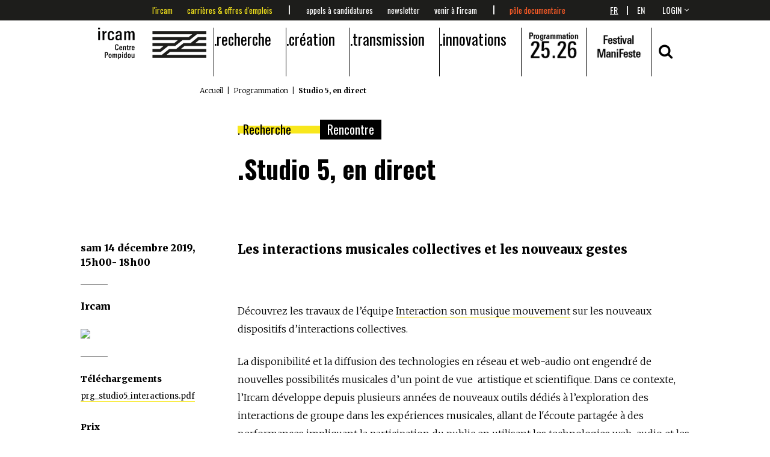

--- FILE ---
content_type: text/html; charset=utf-8
request_url: https://www.ircam.fr/agenda/studio-5-en-direct-6/detail/
body_size: 107357
content:
<!doctype html>
<html lang="fr">


<head>
    <meta http-equiv="Content-type" content="text/html; charset=utf-8">
    <meta http-equiv="X-UA-Compatible" content="IE=edge">
    <meta name="viewport" content="width=device-width, initial-scale=1.0">
    <meta name="keywords" content="Rencontres">
    <meta name="description" content="Les interactions musicales collectives et les nouveaux gestes">
    <title>Studio 5, en direct | Ircam</title>
    
    
    
<meta property="og:url"                content="https://www.ircam.fr/agenda/studio-5-en-direct-6/detail/" />
<meta property="og:title"              content="Studio 5, en direct" />
<meta property="og:description"        content="Les interactions musicales collectives et les nouveaux gestes" />
<meta property="og:image"              content="https://www.ircam.fr/media/uploads/events/saison%202019-2020/studio%205/studio5_interactions_mus_constellation.jpg" />

    

    <link rel="apple-touch-icon-precomposed" sizes="152x152" href="/static//img/favicons/apple-touch-icon-152x152-precomposed.png">
	<link rel="apple-touch-icon-precomposed" sizes="120x120" href="/static//img/favicons/apple-touch-icon-120x120-precomposed.png">
	<link rel="apple-touch-icon-precomposed" sizes="76x76" href="/static//img/favicons/apple-touch-icon-76x76-precomposed.png">
	<link rel="apple-touch-icon-precomposed" sizes="60x60" href="/static//img/favicons/apple-touch-icon-60x60-precomposed.png">
	<link rel="apple-touch-icon-precomposed" sizes="144x144" href="/static//img/favicons/apple-touch-icon-144x144-precomposed.png">
	<link rel="apple-touch-icon-precomposed" sizes="114x114" href="/static//img/favicons/apple-touch-icon-114x114-precomposed.png">
	<link rel="apple-touch-icon-precomposed" sizes="72x72" href="/static//img/favicons/apple-touch-icon-72x72-precomposed.png">
	<link rel="apple-touch-icon" sizes="57x57" href="/static//img/favicons/apple-touch-icon.png">
	<link rel="shortcut icon" href="/static//img/favicons/favicon.ico">
	<link rel="icon" type="image/png" sizes="96x96" href="/static//img/favicons/favicon-96x96.png">

    <link href='https://fonts.googleapis.com/css?family=Merriweather:400,300,700,900,300italic|Oswald:400,300,700' rel='stylesheet' type='text/css'>
    <script src="https://maps.googleapis.com/maps/api/js?key=AIzaSyDqF2kIHtUASr67QP-1bXRd6FPELDS4FSs&libraries=geometry"></script>

    
    <link rel="stylesheet" href="/static//vendors/font-awesome/css/font-awesome.css">
    <link rel="stylesheet" href="/static//vendors/lightslider/dist/css/lightslider.css">
    <link rel="stylesheet" href="/static//vendors/lightgallery/dist/css/lightgallery.css">
    <link rel="stylesheet" href="/static//vendors/pushy/css/pushy.css">
    <link rel="stylesheet" href="/static//vendors/video.js/dist/video-js.css">
    <link rel="stylesheet" href="/static//css/index.min.css?v=682">
    

    
</head>

<body id="body" class="">

    <div class="pushy pushy-left"><div class="sidebar"><ul class="nav-header" role="navigation"><li class="nav-header__item menu-btn"><div><span class="first"></span><span class="second"></span></div></li><li class="main-logo nav-header__item nav-header__item--image"><a href="/" title="Accueil"><img src="/static/img/logo_ircam_noir.svg" title="logo ircam" width="180" /></a></li><li class="nav-header__item"><a class="nav-header__item-link" href="/recherche" title="Recherche">Recherche</a><div class="nav-header__submenu_wrapper"><div class="nav-header__submenu"><div class="row"><div class="col-md-12"><p>
                    Depuis sa création en 1977, l’Ircam a pour mission fondamentale de susciter une interaction féconde entre recherche scientifique, développement technologique et création musicale contemporaine. Cette articulation constitue le principal axe structurant de l’ensemble de ses activités. L’un des enjeux majeurs est de contribuer, par les apports des sciences et techniques, au renouvellement de l’expression musicale.…
                </p></div></div><div class="row"><ul class="unstyled-list col-sm-3 col-md-3"><li class="nav-header__item-sub nav-header__item-sub--first"><a class="" href="/recherche/axes-de-recherche" title="Axes de recherche">Axes de recherche</a></li></ul><ul class="unstyled-list col-sm-3 col-md-3"><li class="nav-header__item-sub nav-header__item-sub--first"><a class="" href="/recherche/lunite-mixte-de-recherche-stms" title="L&#x27;unité mixte de recherche STMS">L&#x27;unité mixte de recherche STMS</a></li></ul><ul class="unstyled-list col-sm-3 col-md-3"><li class="nav-header__item-sub nav-header__item-sub--first"><a class="" href="/recherche/equipes-recherche" title="Équipes de recherche">Équipes de recherche</a><li class="nav-header__item-sub"><a class="" href="/recherche/equipes-recherche/systemes-et-signaux-sonores-audioacoustique-instruments-s3am" title="Systèmes et signaux sonores : Audio/acoustique, instruments">Systèmes et signaux sonores : Audio/acoustique, instruments</a></li><li class="nav-header__item-sub"><a class="" href="/recherche/equipes-recherche/eac" title="Espaces acoustiques et cognitifs">Espaces acoustiques et cognitifs</a></li><li class="nav-header__item-sub"><a class="" href="/recherche/equipes-recherche/pds" title="Perception et design sonores">Perception et design sonores</a></li><li class="nav-header__item-sub"><a class="" href="/recherche/equipes-recherche/anasyn" title="Analyse et synthèse des sons">Analyse et synthèse des sons</a></li><li class="nav-header__item-sub"><a class="" href="/recherche/equipes-recherche/ismm" title="Interaction son musique mouvement">Interaction son musique mouvement</a></li><li class="nav-header__item-sub"><a class="" href="/recherche/equipes-recherche/repmus" title="Représentations musicales">Représentations musicales</a></li><li class="nav-header__item-sub"><a class="" href="/recherche/equipes-recherche/apm" title="Analyse des pratiques musicales">Analyse des pratiques musicales</a></li></li></ul><ul class="unstyled-list col-sm-3 col-md-3"><li class="nav-header__item-sub nav-header__item-sub--first"><a class="" href="/recherche/projets" title="Projets">Projets</a><li class="nav-header__item-sub"><a class="" href="/recherche/projets/latelier-du-son" title="L&#x27;atelier du son">L&#x27;atelier du son</a></li><li class="nav-header__item-sub"><a class="" href="/recherche/projets/le-corps-musicien" title="Le corps musicien">Le corps musicien</a></li><li class="nav-header__item-sub"><a class="" href="/recherche/projets/les-dynamiques-creatives" title="Les dynamiques créatives">Les dynamiques créatives</a></li><li class="nav-header__item-sub"><a class="" href="/recherche/projets/projets-termines" title="Projets terminés">Projets terminés</a></li></li></ul></div></div></div></li><li class="nav-header__item"><a class="nav-header__item-link" href="/creation" title="Création">Création</a><div class="nav-header__submenu_wrapper"><div class="nav-header__submenu"><div class="row"><div class="col-md-12"><p>
                    L'Ircam est un centre de recherche internationalement reconnu dont l'activit&eacute; est consacr&eacute;e &agrave; la cr&eacute;ation de nouvelles technologies pour la musique et le son. L'institut offre un environnement exp&eacute;rimental unique permettant aux artistes d'enrichir leur exp&eacute;rience sonore via les concepts d&eacute;velopp&eacute;s et exprim&eacute;s gr&acirc;ce aux nouvelles technologies.
                </p></div></div><div class="row"><ul class="unstyled-list col-sm-3 col-md-3"><li class="nav-header__item-sub nav-header__item-sub--first"><a class="" href="/creation/compositeurs-et-artistes-en-studio" title="Compositeurs et artistes en studio">Compositeurs et artistes en studio</a><li class="nav-header__item-sub"><a class="" href="/creation/compositeurs-et-artistes-en-studio/clara-olivares-en-studio" title="Clara Olivares en studio">Clara Olivares en studio</a></li><li class="nav-header__item-sub"><a class="" href="/creation/compositeurs-et-artistes-en-studio/sivan-eldar-en-studio" title="Sivan Eldar en studio">Sivan Eldar en studio</a></li><li class="nav-header__item-sub"><a class="" href="/creation/compositeurs-et-artistes-en-studio/mauro-lanza-en-studio" title="Mauro Lanza en studio">Mauro Lanza en studio</a></li><li class="nav-header__item-sub"><a class="" href="/creation/compositeurs-et-artistes-en-studio/chloe-thevenin-en-studio" title="Chloé Thévenin en studio">Chloé Thévenin en studio</a></li><li class="nav-header__item-sub"><a class="" href="/creation/compositeurs-et-artistes-en-studio/oren-boneh-en-studio" title="Oren Boneh en studio">Oren Boneh en studio</a></li><li class="nav-header__item-sub"><a class="" href="/creation/compositeurs-et-artistes-en-studio/tristan-murail-en-studio" title="Tristan Murail en studio">Tristan Murail en studio</a></li><li class="nav-header__item-sub"><a class="" href="/creation/compositeurs-et-artistes-en-studio/martin-matalon-en-studio" title="Martin Matalon en studio">Martin Matalon en studio</a></li><li class="nav-header__item-sub"><a class="" href="/creation/compositeurs-et-artistes-en-studio/sebastien-gaxie-en-studio" title="Sébastien Gaxie en studio">Sébastien Gaxie en studio</a></li><li class="nav-header__item-sub"><a class="" href="/creation/compositeurs-et-artistes-en-studio/murcof-en-studio" title="Murcof en studio">Murcof en studio</a></li><li class="nav-header__item-sub"><a class="" href="/creation/compositeurs-et-artistes-en-studio/vimala-pons-en-studio" title="Vimala Pons en studio">Vimala Pons en studio</a></li><li class="nav-header__item-sub"><a class="" href="/creation/compositeurs-et-artistes-en-studio/lucie-antunes-en-studio" title="Lucie Antunes en studio">Lucie Antunes en studio</a></li><li class="nav-header__item-sub"><a class="" href="/creation/compositeurs-et-artistes-en-studio/deena-abdelwahed-en-studio" title="Deena Abdelwahed en studio">Deena Abdelwahed en studio</a></li><li class="nav-header__item-sub"><a class="" href="/creation/compositeurs-et-artistes-en-studio/musiques-fictions" title="Musiques-Fictions">Musiques-Fictions</a></li></li></ul><ul class="unstyled-list col-sm-3 col-md-3"><li class="nav-header__item-sub nav-header__item-sub--first"><a class="" href="/creation/residence-en-recherche-artistique" title="Recherche artistique">Recherche artistique</a><li class="nav-header__item-sub"><a class="" href="/creation/residence-en-recherche-artistique/le-blog-des-residences" title="Le blog des résidences artistiques">Le blog des résidences artistiques</a></li></li></ul><ul class="unstyled-list col-sm-3 col-md-3"><li class="nav-header__item-sub nav-header__item-sub--first"><a class="" href="/creation/rendez-vous-2021" title="Programmation 25.26">Programmation 25.26</a><li class="nav-header__item-sub"><a class="" href="/agenda/" title="2025-2026">2025-2026</a></li><li class="nav-header__item-sub"><a class="" href="https://www.youtube.com/playlist?list=PL6MqWe5aRuODq8DXO08cgY8hB1UCCaYiw" title="Replay de nos concerts">Replay de nos concerts</a></li><li class="nav-header__item-sub"><a class="" href="/creation/rendez-vous-2021/saisons-de-1996-a-aujourdhui" title="Saisons de 1996 à aujourd’hui">Saisons de 1996 à aujourd’hui</a></li><li class="nav-header__item-sub"><a class="" href="https://manifeste.ircam.fr/" title="Site du festival ManiFeste-2025">Site du festival ManiFeste-2025</a></li><li class="nav-header__item-sub"><a class="" href="/creation/rendez-vous-2021/le-festival-manifeste" title="Le festival ManiFeste de 2012 à 2025">Le festival ManiFeste de 2012 à 2025</a></li><li class="nav-header__item-sub"><a class="" href="/creation/rendez-vous-2021/letincelle-le-journal-de-la-creation" title="L’Étincelle, le journal de la création">L’Étincelle, le journal de la création</a></li></li></ul></div></div></div></li><li class="nav-header__item"><a class="nav-header__item-link" href="/transmission" title="Transmission">Transmission</a><div class="nav-header__submenu_wrapper"><div class="nav-header__submenu"><div class="row"><div class="col-md-12"><p>
                    Au service des missions de recherche et de cr&eacute;ation de l&rsquo;Ircam, la transmission cherche &agrave; &eacute;clairer le sens actuel et en devenir des interactions entre arts, sciences et technologie, mais aussi &agrave; partager ses mod&egrave;les de connaissance, ses savoir-faire et ses innovations vers un public le plus large possible.
                </p></div></div><div class="row"><ul class="unstyled-list col-sm-3 col-md-3"><li class="nav-header__item-sub nav-header__item-sub--first"><a class="" href="/transmission/formations-professionnelles" title="Formations professionnelles">Formations professionnelles</a><li class="nav-header__item-sub"><a class="" href="/agenda/tag/stages-logiciels" title="Stages logiciels 2025.26">Stages logiciels 2025.26</a></li><li class="nav-header__item-sub"><a class="" href="/transmission/formations-professionnelles/max-max4live" title="Max, Max for Live">Max, Max for Live</a></li><li class="nav-header__item-sub"><a class="" href="/transmission/formations-professionnelles/openmusic" title="Composition assistée par ordinateur">Composition assistée par ordinateur</a></li><li class="nav-header__item-sub"><a class="" href="/transmission/formations-professionnelles/asap-partiels" title="ASAP &amp; Partiels">ASAP &amp; Partiels</a></li><li class="nav-header__item-sub"><a class="" href="/transmission/formations-professionnelles/spatialisation-sonore" title="Spatialisation sonore">Spatialisation sonore</a></li><li class="nav-header__item-sub"><a class="" href="/transmission/formations-professionnelles/interagir-composer-et-improviser-avec-des-agents-generatifs" title="Création d&#x27;environnements interactifs">Création d&#x27;environnements interactifs</a></li><li class="nav-header__item-sub"><a class="" href="/transmission/formations-professionnelles/informations-pratiques" title="Informations pratiques">Informations pratiques</a></li></li></ul><ul class="unstyled-list col-sm-3 col-md-3"><li class="nav-header__item-sub nav-header__item-sub--first"><a class="" href="/transmission/enseignement-superieur" title="Enseignement supérieur">Enseignement supérieur</a><li class="nav-header__item-sub"><a class="" href="/transmission/formations-superieures/cursus" title="Cursus de composition et d&#x27;informatique musicale">Cursus de composition et d&#x27;informatique musicale</a></li><li class="nav-header__item-sub"><a class="" href="/transmission/formations-superieures/master-scientifique-atiam" title="Master scientifique Atiam">Master scientifique Atiam</a></li><li class="nav-header__item-sub"><a class="" href="/transmission/formations-superieures/master-design-sonore" title="DNSEP Design sonore">DNSEP Design sonore</a></li><li class="nav-header__item-sub"><a class="" href="/transmission/enseignement-superieur/parcours-musique-mixte" title="Parcours musique mixte">Parcours musique mixte</a></li><li class="nav-header__item-sub"><a class="" href="/transmission/formations-superieures/mastere-aimove" title="Mastère AIMove">Mastère AIMove</a></li><li class="nav-header__item-sub"><a class="" href="/transmission/enseignement-superieur/decouvrir-la-recherche-a-lircam" title="Découvrir la recherche à l’Ircam">Découvrir la recherche à l’Ircam</a></li></li></ul><ul class="unstyled-list col-sm-3 col-md-3"><li class="nav-header__item-sub nav-header__item-sub--first"><a class="" href="/transmission/actions-culturelles" title="Actions culturelles">Actions culturelles</a><li class="nav-header__item-sub"><a class="" href="/transmission/actions-culturelles/mediations-culturelles" title="Médiations culturelles au collège">Médiations culturelles au collège</a></li><li class="nav-header__item-sub"><a class="" href="/transmission/actions-culturelles/mediations-culturelles-au-lycee" title="Médiations culturelles au lycée">Médiations culturelles au lycée</a></li><li class="nav-header__item-sub"><a class="" href="/transmission/actions-culturelles/ateliers-numeriques" title="Ateliers numériques">Ateliers numériques</a></li><li class="nav-header__item-sub"><a class="" href="/transmission/actions-culturelles/tact" title="TACT">TACT</a></li><li class="nav-header__item-sub"><a class="" href="/transmission/actions-pedagogiques/images-dune-oeuvre" title="Les films « Images d&#x27;une œuvre »">Les films « Images d&#x27;une œuvre »</a></li><li class="nav-header__item-sub"><a class="" href="/transmission/actions-culturelles/visites-groupes" title="Visites et ateliers">Visites et ateliers</a></li></li></ul><ul class="unstyled-list col-sm-3 col-md-3"><li class="nav-header__item-sub nav-header__item-sub--first"><a class="" href="/transmission/manifeste/academie" title="L&#x27;académie du festival ManiFeste-2026">L&#x27;académie du festival ManiFeste-2026</a><li class="nav-header__item-sub"><a class="" href="/transmission/manifeste/academie/in-situ-composer-pour-des-films-de-danse" title="In Situ Composer pour des films de danse">In Situ Composer pour des films de danse</a></li><li class="nav-header__item-sub"><a class="" href="/transmission/manifeste/academie/in-situ-composer-lelectronique" title="In Situ Composer l&#x27;électronique">In Situ Composer l&#x27;électronique</a></li><li class="nav-header__item-sub"><a class="" href="/transmission/manifeste/academie/solo-et-electronique" title="Solo et électronique">Solo et électronique</a></li><li class="nav-header__item-sub"><a class="" href="/manifeste/academie/ensemble-ulysses" title="Ensemble Ulysses">Ensemble Ulysses</a></li><li class="nav-header__item-sub"><a class="" href="/manifeste/academie/auditeurs" title="Auditeurs 2026">Auditeurs 2026</a></li></li></ul></div></div></div></li><li class="nav-header__item"><a class="nav-header__item-link" href="/innovations" title="Innovations">Innovations</a><div class="nav-header__submenu_wrapper"><div class="nav-header__submenu"><div class="row"><div class="col-md-12"><p>
                    Au c&oelig;ur d&rsquo;enjeux soci&eacute;taux et &eacute;conomiques croisant culture et technologies de l&rsquo;information, les recherches accueillies &agrave; l&rsquo;Ircam se pr&eacute;sentent dans le paysage international de la recherche comme p&ocirc;le de r&eacute;f&eacute;rence interdisciplinaire autour des sciences et technologies du son et de la musique et s&rsquo;exposent en permanence aux nouveaux be…
                </p></div></div><div class="row"><ul class="unstyled-list col-sm-3 col-md-3"><li class="nav-header__item-sub nav-header__item-sub--first"><a class="" href="/innovations/le-forum" title="Le Forum Ircam">Le Forum Ircam</a></li></ul><ul class="unstyled-list col-sm-3 col-md-3"><li class="nav-header__item-sub nav-header__item-sub--first"><a class="" href="/innovations/abonnements-et-logiciels" title="Les logiciels">Les logiciels</a></li></ul><ul class="unstyled-list col-sm-3 col-md-3"><li class="nav-header__item-sub nav-header__item-sub--first"><a class="" href="/innovations/ircam-amplify" title="Ircam Amplify">Ircam Amplify</a></li></ul><ul class="unstyled-list col-sm-3 col-md-3"><li class="nav-header__item-sub nav-header__item-sub--first"><a class="" href="/innovations/processus-dinnovation-art-science-technologie" title="Processus d’innovation art-science-technologie">Processus d’innovation art-science-technologie</a><li class="nav-header__item-sub"><a class="" href="/innovations/processus-dinnovation-art-science-technologie/forum-vertigo" title="Forum Vertigo">Forum Vertigo</a></li></li></ul></div></div></div></li><li class="nav-header__item nav-header__item--image"><a href="/agenda" title="Programmation"><img width="83" height="65" src="/media/uploads/events/saison 2025-2026/thumbs/logo_saison2526.png/logo_saison2526-166x130.png" /></a></li><li class="nav-header__item nav-header__item--image"><a href="https://manifeste.ircam.fr/" target="_blank" title="ManiFeste"><img width="83" height="65" src="/media/uploads/images/logo/thumbs/festivalmflogo24.png/festivalmflogo24-166x130.png" /></a></li><li class="nav-header__item nav-header__item--special nav-header__item--centered"><a href="#" class="fsxl" data-open-button="search" data-search-button><i class="fa fa-search" aria-hidden="true"></i></a></li></ul><ul class="nav-actions nav-en-text"><li class="nav-actions__item "><a class="nav-actions__item-link" href="/lircam">L&#x27;Ircam</a></li><li class="nav-actions__item "><a class="nav-actions__item-link" href="/talents-carrieres">Carrières &amp; offres d&#x27;emplois</a></li><li class="nav-actions__item "><a class="nav-actions__item-link" href="/candidacies">Appels à candidatures</a></li><li class="nav-actions__item "><a class="nav-actions__item-link" href="/etre-informe">Newsletter</a></li><li class="nav-actions__item "><a class="nav-actions__item-link" href="/venir-a-lircam">Venir à l&#x27;Ircam</a></li><li class="nav-actions__item "><a class="nav-actions__item-link" href="https://ressources.ircam.fr/">Pôle documentaire</a></li><!--<li class="nav-actions__item"></li>--></ul><ul class="sidebar__menu"><li class="sidebar__menu-item"><a href="/article/list" title="Actualité">Actualité</a><!-- 



 --></li><!-- <li class="sidebar__menu-item"><a href="/playlists/list/" title="Medias">Medias</a></li> --></ul><div class="sidebar__login_language"><ul class="profil-menu profilSelector "><li class="profil-menu__item active"><a href="/admin/login/?next=/agenda/studio-5-en-direct-6/detail/" id='serverLogin'>login</a></li></ul><ul class="lang-switcher" id="langSelectorMobile"><li class="lang-switcher__item active"><a href="#">
                          Fr
                        </a></li><li class="lang-switcher__item"><a href="#" data-lang="en">
                          En
                        </a></li></ul></div></div></div><div class="site-overlay"></div><div class="header push"><div class="header__pre"><div class="container"><div class="row"><div class="col-sm-10 col-md-9 col-md-push-1 tac"><ul class="nav-actions nav-en-text"><li class="nav-actions__item "><a class="nav-actions__item-link" href="/lircam">L&#x27;Ircam</a></li><li class="nav-actions__item "><a class="nav-actions__item-link" href="/talents-carrieres">Carrières &amp; offres d&#x27;emplois</a></li><li class="nav-actions__item "><a class="nav-actions__item-link" href="/candidacies">Appels à candidatures</a></li><li class="nav-actions__item "><a class="nav-actions__item-link" href="/etre-informe">Newsletter</a></li><li class="nav-actions__item "><a class="nav-actions__item-link" href="/venir-a-lircam">Venir à l&#x27;Ircam</a></li><li class="nav-actions__item "><a class="nav-actions__item-link" href="https://ressources.ircam.fr/">Pôle documentaire</a></li><!--<li class="nav-actions__item"></li>--></ul></div><div class="col-sm-1 col-md-1 col-md-push-1 tar"><div style="display: none;"><form action="/i18n/" method="post" id="language_selector_form" hidden="true"><input type="hidden" name="csrfmiddlewaretoken" value="chtCBYLT0elZNIrJCutbr6wY2Byi4yC0xMI9YD99sdIVWS7GlPTmbrGjRUjUEznd"><div class="select"><select name="language" class="form-control" id="language_selector_select"><option value="fr"
          selected="selected">
          français
          </option><option value="en"
          >
          English
          </option></select></div><input type="submit" class="btn btn-default" value="Modifier" /></form></div><p class="lang-switcher" id="langSelector"><span class="lang-switcher__item active"><a  href="#" data-lang="fr">
                  Fr
                </a></span><span class="lang-switcher_language_separator">|</span><span class="lang-switcher__item "><a class="link_active" href="#" data-lang="en">
                  En
                </a></span></p></div><div class="col-sm-1 col-md-1 col-md-push-1 tar"><ul class="profil-menu profilSelector "><li class="profil-menu__item active"><a href="/admin/login/?next=/agenda/studio-5-en-direct-6/detail/" id='serverLogin'>login</a></li></ul></div></div></div></div><div class="container"><div class="row header__nav"><div class="col-md-12 tac"><div id="navHeader"><ul class="nav-header yellow_bar" role="navigation"><li class="nav-header__item menu-btn"><div><span class="first"></span><span class="second"></span></div></li><li class="main-logo nav-header__item nav-header__item--image"><a href="/" title="Accueil"><img src="/static/img/logo_ircam_noir.svg" title="logo ircam" width="180" /></a></li><li class="nav-header__item"><a class="nav-header__item-link" href="/recherche" title="Recherche">Recherche</a><div class="nav-header__submenu_wrapper"><div class="nav-header__submenu"><div class="row"><div class="col-md-12"><p>
                    Depuis sa création en 1977, l’Ircam a pour mission fondamentale de susciter une interaction féconde entre recherche scientifique, développement technologique et création musicale contemporaine. Cette articulation constitue le principal axe structurant de l’ensemble de ses activités. L’un des enjeux majeurs est de contribuer, par les apports des sciences et techniques, au renouvellement de l’expression musicale.…
                </p></div></div><div class="row"><ul class="unstyled-list col-sm-3 col-md-3"><li class="nav-header__item-sub nav-header__item-sub--first"><a class="" href="/recherche/axes-de-recherche" title="Axes de recherche">Axes de recherche</a></li></ul><ul class="unstyled-list col-sm-3 col-md-3"><li class="nav-header__item-sub nav-header__item-sub--first"><a class="" href="/recherche/lunite-mixte-de-recherche-stms" title="L&#x27;unité mixte de recherche STMS">L&#x27;unité mixte de recherche STMS</a></li></ul><ul class="unstyled-list col-sm-3 col-md-3"><li class="nav-header__item-sub nav-header__item-sub--first"><a class="" href="/recherche/equipes-recherche" title="Équipes de recherche">Équipes de recherche</a><li class="nav-header__item-sub"><a class="" href="/recherche/equipes-recherche/systemes-et-signaux-sonores-audioacoustique-instruments-s3am" title="Systèmes et signaux sonores : Audio/acoustique, instruments">Systèmes et signaux sonores : Audio/acoustique, instruments</a></li><li class="nav-header__item-sub"><a class="" href="/recherche/equipes-recherche/eac" title="Espaces acoustiques et cognitifs">Espaces acoustiques et cognitifs</a></li><li class="nav-header__item-sub"><a class="" href="/recherche/equipes-recherche/pds" title="Perception et design sonores">Perception et design sonores</a></li><li class="nav-header__item-sub"><a class="" href="/recherche/equipes-recherche/anasyn" title="Analyse et synthèse des sons">Analyse et synthèse des sons</a></li><li class="nav-header__item-sub"><a class="" href="/recherche/equipes-recherche/ismm" title="Interaction son musique mouvement">Interaction son musique mouvement</a></li><li class="nav-header__item-sub"><a class="" href="/recherche/equipes-recherche/repmus" title="Représentations musicales">Représentations musicales</a></li><li class="nav-header__item-sub"><a class="" href="/recherche/equipes-recherche/apm" title="Analyse des pratiques musicales">Analyse des pratiques musicales</a></li></li></ul><ul class="unstyled-list col-sm-3 col-md-3"><li class="nav-header__item-sub nav-header__item-sub--first"><a class="" href="/recherche/projets" title="Projets">Projets</a><li class="nav-header__item-sub"><a class="" href="/recherche/projets/latelier-du-son" title="L&#x27;atelier du son">L&#x27;atelier du son</a></li><li class="nav-header__item-sub"><a class="" href="/recherche/projets/le-corps-musicien" title="Le corps musicien">Le corps musicien</a></li><li class="nav-header__item-sub"><a class="" href="/recherche/projets/les-dynamiques-creatives" title="Les dynamiques créatives">Les dynamiques créatives</a></li><li class="nav-header__item-sub"><a class="" href="/recherche/projets/projets-termines" title="Projets terminés">Projets terminés</a></li></li></ul></div></div></div></li><li class="nav-header__item"><a class="nav-header__item-link" href="/creation" title="Création">Création</a><div class="nav-header__submenu_wrapper"><div class="nav-header__submenu"><div class="row"><div class="col-md-12"><p>
                    L'Ircam est un centre de recherche internationalement reconnu dont l'activit&eacute; est consacr&eacute;e &agrave; la cr&eacute;ation de nouvelles technologies pour la musique et le son. L'institut offre un environnement exp&eacute;rimental unique permettant aux artistes d'enrichir leur exp&eacute;rience sonore via les concepts d&eacute;velopp&eacute;s et exprim&eacute;s gr&acirc;ce aux nouvelles technologies.
                </p></div></div><div class="row"><ul class="unstyled-list col-sm-3 col-md-3"><li class="nav-header__item-sub nav-header__item-sub--first"><a class="" href="/creation/compositeurs-et-artistes-en-studio" title="Compositeurs et artistes en studio">Compositeurs et artistes en studio</a><li class="nav-header__item-sub"><a class="" href="/creation/compositeurs-et-artistes-en-studio/clara-olivares-en-studio" title="Clara Olivares en studio">Clara Olivares en studio</a></li><li class="nav-header__item-sub"><a class="" href="/creation/compositeurs-et-artistes-en-studio/sivan-eldar-en-studio" title="Sivan Eldar en studio">Sivan Eldar en studio</a></li><li class="nav-header__item-sub"><a class="" href="/creation/compositeurs-et-artistes-en-studio/mauro-lanza-en-studio" title="Mauro Lanza en studio">Mauro Lanza en studio</a></li><li class="nav-header__item-sub"><a class="" href="/creation/compositeurs-et-artistes-en-studio/chloe-thevenin-en-studio" title="Chloé Thévenin en studio">Chloé Thévenin en studio</a></li><li class="nav-header__item-sub"><a class="" href="/creation/compositeurs-et-artistes-en-studio/oren-boneh-en-studio" title="Oren Boneh en studio">Oren Boneh en studio</a></li><li class="nav-header__item-sub"><a class="" href="/creation/compositeurs-et-artistes-en-studio/tristan-murail-en-studio" title="Tristan Murail en studio">Tristan Murail en studio</a></li><li class="nav-header__item-sub"><a class="" href="/creation/compositeurs-et-artistes-en-studio/martin-matalon-en-studio" title="Martin Matalon en studio">Martin Matalon en studio</a></li><li class="nav-header__item-sub"><a class="" href="/creation/compositeurs-et-artistes-en-studio/sebastien-gaxie-en-studio" title="Sébastien Gaxie en studio">Sébastien Gaxie en studio</a></li><li class="nav-header__item-sub"><a class="" href="/creation/compositeurs-et-artistes-en-studio/murcof-en-studio" title="Murcof en studio">Murcof en studio</a></li><li class="nav-header__item-sub"><a class="" href="/creation/compositeurs-et-artistes-en-studio/vimala-pons-en-studio" title="Vimala Pons en studio">Vimala Pons en studio</a></li><li class="nav-header__item-sub"><a class="" href="/creation/compositeurs-et-artistes-en-studio/lucie-antunes-en-studio" title="Lucie Antunes en studio">Lucie Antunes en studio</a></li><li class="nav-header__item-sub"><a class="" href="/creation/compositeurs-et-artistes-en-studio/deena-abdelwahed-en-studio" title="Deena Abdelwahed en studio">Deena Abdelwahed en studio</a></li><li class="nav-header__item-sub"><a class="" href="/creation/compositeurs-et-artistes-en-studio/musiques-fictions" title="Musiques-Fictions">Musiques-Fictions</a></li></li></ul><ul class="unstyled-list col-sm-3 col-md-3"><li class="nav-header__item-sub nav-header__item-sub--first"><a class="" href="/creation/residence-en-recherche-artistique" title="Recherche artistique">Recherche artistique</a><li class="nav-header__item-sub"><a class="" href="/creation/residence-en-recherche-artistique/le-blog-des-residences" title="Le blog des résidences artistiques">Le blog des résidences artistiques</a></li></li></ul><ul class="unstyled-list col-sm-3 col-md-3"><li class="nav-header__item-sub nav-header__item-sub--first"><a class="" href="/creation/rendez-vous-2021" title="Programmation 25.26">Programmation 25.26</a><li class="nav-header__item-sub"><a class="" href="/agenda/" title="2025-2026">2025-2026</a></li><li class="nav-header__item-sub"><a class="" href="https://www.youtube.com/playlist?list=PL6MqWe5aRuODq8DXO08cgY8hB1UCCaYiw" title="Replay de nos concerts">Replay de nos concerts</a></li><li class="nav-header__item-sub"><a class="" href="/creation/rendez-vous-2021/saisons-de-1996-a-aujourdhui" title="Saisons de 1996 à aujourd’hui">Saisons de 1996 à aujourd’hui</a></li><li class="nav-header__item-sub"><a class="" href="https://manifeste.ircam.fr/" title="Site du festival ManiFeste-2025">Site du festival ManiFeste-2025</a></li><li class="nav-header__item-sub"><a class="" href="/creation/rendez-vous-2021/le-festival-manifeste" title="Le festival ManiFeste de 2012 à 2025">Le festival ManiFeste de 2012 à 2025</a></li><li class="nav-header__item-sub"><a class="" href="/creation/rendez-vous-2021/letincelle-le-journal-de-la-creation" title="L’Étincelle, le journal de la création">L’Étincelle, le journal de la création</a></li></li></ul></div></div></div></li><li class="nav-header__item"><a class="nav-header__item-link" href="/transmission" title="Transmission">Transmission</a><div class="nav-header__submenu_wrapper"><div class="nav-header__submenu"><div class="row"><div class="col-md-12"><p>
                    Au service des missions de recherche et de cr&eacute;ation de l&rsquo;Ircam, la transmission cherche &agrave; &eacute;clairer le sens actuel et en devenir des interactions entre arts, sciences et technologie, mais aussi &agrave; partager ses mod&egrave;les de connaissance, ses savoir-faire et ses innovations vers un public le plus large possible.
                </p></div></div><div class="row"><ul class="unstyled-list col-sm-3 col-md-3"><li class="nav-header__item-sub nav-header__item-sub--first"><a class="" href="/transmission/formations-professionnelles" title="Formations professionnelles">Formations professionnelles</a><li class="nav-header__item-sub"><a class="" href="/agenda/tag/stages-logiciels" title="Stages logiciels 2025.26">Stages logiciels 2025.26</a></li><li class="nav-header__item-sub"><a class="" href="/transmission/formations-professionnelles/max-max4live" title="Max, Max for Live">Max, Max for Live</a></li><li class="nav-header__item-sub"><a class="" href="/transmission/formations-professionnelles/openmusic" title="Composition assistée par ordinateur">Composition assistée par ordinateur</a></li><li class="nav-header__item-sub"><a class="" href="/transmission/formations-professionnelles/asap-partiels" title="ASAP &amp; Partiels">ASAP &amp; Partiels</a></li><li class="nav-header__item-sub"><a class="" href="/transmission/formations-professionnelles/spatialisation-sonore" title="Spatialisation sonore">Spatialisation sonore</a></li><li class="nav-header__item-sub"><a class="" href="/transmission/formations-professionnelles/interagir-composer-et-improviser-avec-des-agents-generatifs" title="Création d&#x27;environnements interactifs">Création d&#x27;environnements interactifs</a></li><li class="nav-header__item-sub"><a class="" href="/transmission/formations-professionnelles/informations-pratiques" title="Informations pratiques">Informations pratiques</a></li></li></ul><ul class="unstyled-list col-sm-3 col-md-3"><li class="nav-header__item-sub nav-header__item-sub--first"><a class="" href="/transmission/enseignement-superieur" title="Enseignement supérieur">Enseignement supérieur</a><li class="nav-header__item-sub"><a class="" href="/transmission/formations-superieures/cursus" title="Cursus de composition et d&#x27;informatique musicale">Cursus de composition et d&#x27;informatique musicale</a></li><li class="nav-header__item-sub"><a class="" href="/transmission/formations-superieures/master-scientifique-atiam" title="Master scientifique Atiam">Master scientifique Atiam</a></li><li class="nav-header__item-sub"><a class="" href="/transmission/formations-superieures/master-design-sonore" title="DNSEP Design sonore">DNSEP Design sonore</a></li><li class="nav-header__item-sub"><a class="" href="/transmission/enseignement-superieur/parcours-musique-mixte" title="Parcours musique mixte">Parcours musique mixte</a></li><li class="nav-header__item-sub"><a class="" href="/transmission/formations-superieures/mastere-aimove" title="Mastère AIMove">Mastère AIMove</a></li><li class="nav-header__item-sub"><a class="" href="/transmission/enseignement-superieur/decouvrir-la-recherche-a-lircam" title="Découvrir la recherche à l’Ircam">Découvrir la recherche à l’Ircam</a></li></li></ul><ul class="unstyled-list col-sm-3 col-md-3"><li class="nav-header__item-sub nav-header__item-sub--first"><a class="" href="/transmission/actions-culturelles" title="Actions culturelles">Actions culturelles</a><li class="nav-header__item-sub"><a class="" href="/transmission/actions-culturelles/mediations-culturelles" title="Médiations culturelles au collège">Médiations culturelles au collège</a></li><li class="nav-header__item-sub"><a class="" href="/transmission/actions-culturelles/mediations-culturelles-au-lycee" title="Médiations culturelles au lycée">Médiations culturelles au lycée</a></li><li class="nav-header__item-sub"><a class="" href="/transmission/actions-culturelles/ateliers-numeriques" title="Ateliers numériques">Ateliers numériques</a></li><li class="nav-header__item-sub"><a class="" href="/transmission/actions-culturelles/tact" title="TACT">TACT</a></li><li class="nav-header__item-sub"><a class="" href="/transmission/actions-pedagogiques/images-dune-oeuvre" title="Les films « Images d&#x27;une œuvre »">Les films « Images d&#x27;une œuvre »</a></li><li class="nav-header__item-sub"><a class="" href="/transmission/actions-culturelles/visites-groupes" title="Visites et ateliers">Visites et ateliers</a></li></li></ul><ul class="unstyled-list col-sm-3 col-md-3"><li class="nav-header__item-sub nav-header__item-sub--first"><a class="" href="/transmission/manifeste/academie" title="L&#x27;académie du festival ManiFeste-2026">L&#x27;académie du festival ManiFeste-2026</a><li class="nav-header__item-sub"><a class="" href="/transmission/manifeste/academie/in-situ-composer-pour-des-films-de-danse" title="In Situ Composer pour des films de danse">In Situ Composer pour des films de danse</a></li><li class="nav-header__item-sub"><a class="" href="/transmission/manifeste/academie/in-situ-composer-lelectronique" title="In Situ Composer l&#x27;électronique">In Situ Composer l&#x27;électronique</a></li><li class="nav-header__item-sub"><a class="" href="/transmission/manifeste/academie/solo-et-electronique" title="Solo et électronique">Solo et électronique</a></li><li class="nav-header__item-sub"><a class="" href="/manifeste/academie/ensemble-ulysses" title="Ensemble Ulysses">Ensemble Ulysses</a></li><li class="nav-header__item-sub"><a class="" href="/manifeste/academie/auditeurs" title="Auditeurs 2026">Auditeurs 2026</a></li></li></ul></div></div></div></li><li class="nav-header__item"><a class="nav-header__item-link" href="/innovations" title="Innovations">Innovations</a><div class="nav-header__submenu_wrapper"><div class="nav-header__submenu"><div class="row"><div class="col-md-12"><p>
                    Au c&oelig;ur d&rsquo;enjeux soci&eacute;taux et &eacute;conomiques croisant culture et technologies de l&rsquo;information, les recherches accueillies &agrave; l&rsquo;Ircam se pr&eacute;sentent dans le paysage international de la recherche comme p&ocirc;le de r&eacute;f&eacute;rence interdisciplinaire autour des sciences et technologies du son et de la musique et s&rsquo;exposent en permanence aux nouveaux be…
                </p></div></div><div class="row"><ul class="unstyled-list col-sm-3 col-md-3"><li class="nav-header__item-sub nav-header__item-sub--first"><a class="" href="/innovations/le-forum" title="Le Forum Ircam">Le Forum Ircam</a></li></ul><ul class="unstyled-list col-sm-3 col-md-3"><li class="nav-header__item-sub nav-header__item-sub--first"><a class="" href="/innovations/abonnements-et-logiciels" title="Les logiciels">Les logiciels</a></li></ul><ul class="unstyled-list col-sm-3 col-md-3"><li class="nav-header__item-sub nav-header__item-sub--first"><a class="" href="/innovations/ircam-amplify" title="Ircam Amplify">Ircam Amplify</a></li></ul><ul class="unstyled-list col-sm-3 col-md-3"><li class="nav-header__item-sub nav-header__item-sub--first"><a class="" href="/innovations/processus-dinnovation-art-science-technologie" title="Processus d’innovation art-science-technologie">Processus d’innovation art-science-technologie</a><li class="nav-header__item-sub"><a class="" href="/innovations/processus-dinnovation-art-science-technologie/forum-vertigo" title="Forum Vertigo">Forum Vertigo</a></li></li></ul></div></div></div></li><li class="nav-header__item nav-header__item--image"><a href="/agenda" title="Programmation"><img width="83" height="65" src="/media/uploads/events/saison 2025-2026/thumbs/logo_saison2526.png/logo_saison2526-166x130.png" /></a></li><li class="nav-header__item nav-header__item--image"><a href="https://manifeste.ircam.fr/" target="_blank" title="ManiFeste"><img width="83" height="65" src="/media/uploads/images/logo/thumbs/festivalmflogo24.png/festivalmflogo24-166x130.png" /></a></li><li class="nav-header__item nav-header__item--special nav-header__item--centered"><a href="#" class="fsxl" data-open-button="search" data-search-button><i class="fa fa-search" aria-hidden="true"></i></a></li></ul></div></div></div><div class="row white-bg"><div class="col-md-8 col-md-push-2"><ul class="breadcrumb"><li class="breadcrumb__item" id="breadcrumb-menu-home"><a class="breadcrumb__link" href="/">Accueil</a></li><li class="breadcrumb__item" id="breadcrumb-menu-agenda"><a class="breadcrumb__link" href="/agenda">Programmation</a></li><li class="breadcrumb__item" id="breadcrumb-menu-agenda" class="active">
                Studio 5, en direct
            </li></ul></div></div></div></div><div id="container"><main class="main" role="main"><div class="sidebar_content"><div class="page page--event"><div class="container page__sidebar_container"><div class="row"><div class="col-sm-3 col-lg-2 page__sidebar" id="page__sidebar"><div class="nav-tree-wrapper"><div style="position: relative;"><div class="page__meta" data-sticky data-sticky-parent="row" data-sticky-offset="100" data-sticky-detach-at="971"><form style="display:none;" class="editable-form" method="post"
    action="/edit/" id="0fc0b932-5d9e-43a0-a9ad-8447344e1713"
    ><input type="hidden" name="csrfmiddlewaretoken" value="chtCBYLT0elZNIrJCutbr6wY2Byi4yC0xMI9YD99sdIVWS7GlPTmbrGjRUjUEznd"><p><label for="start-0fc0b932-5d9e-43a0-a9ad-8447344e1713_0">Début :</label><br /><select name="start_0_day" class=" datetimefield" id="id_start_0_day" required><option value="">---</option><option value="1">1</option><option value="2">2</option><option value="3">3</option><option value="4">4</option><option value="5">5</option><option value="6">6</option><option value="7">7</option><option value="8">8</option><option value="9">9</option><option value="10">10</option><option value="11">11</option><option value="12">12</option><option value="13">13</option><option value="14" selected>14</option><option value="15">15</option><option value="16">16</option><option value="17">17</option><option value="18">18</option><option value="19">19</option><option value="20">20</option><option value="21">21</option><option value="22">22</option><option value="23">23</option><option value="24">24</option><option value="25">25</option><option value="26">26</option><option value="27">27</option><option value="28">28</option><option value="29">29</option><option value="30">30</option><option value="31">31</option></select><select name="start_0_month" class=" datetimefield" id="id_start_0_month" required><option value="">---</option><option value="1">janvier</option><option value="2">février</option><option value="3">mars</option><option value="4">avril</option><option value="5">mai</option><option value="6">juin</option><option value="7">juillet</option><option value="8">août</option><option value="9">septembre</option><option value="10">octobre</option><option value="11">novembre</option><option value="12" selected>décembre</option></select><select name="start_0_year" class=" datetimefield" id="id_start_0_year" required><option value="">---</option><option value="2026">2026</option><option value="2027">2027</option><option value="2028">2028</option><option value="2029">2029</option><option value="2030">2030</option><option value="2031">2031</option><option value="2032">2032</option><option value="2033">2033</option><option value="2034">2034</option><option value="2035">2035</option></select><input type="text" name="start_1" value="15:00:00" class=" datetimefield" id="start-0fc0b932-5d9e-43a0-a9ad-8447344e1713_1" required></p><p><label for="end-0fc0b932-5d9e-43a0-a9ad-8447344e1713_0">Fin :</label><br /><select name="end_0_day" class=" datetimefield" id="id_end_0_day"><option value="">---</option><option value="1">1</option><option value="2">2</option><option value="3">3</option><option value="4">4</option><option value="5">5</option><option value="6">6</option><option value="7">7</option><option value="8">8</option><option value="9">9</option><option value="10">10</option><option value="11">11</option><option value="12">12</option><option value="13">13</option><option value="14" selected>14</option><option value="15">15</option><option value="16">16</option><option value="17">17</option><option value="18">18</option><option value="19">19</option><option value="20">20</option><option value="21">21</option><option value="22">22</option><option value="23">23</option><option value="24">24</option><option value="25">25</option><option value="26">26</option><option value="27">27</option><option value="28">28</option><option value="29">29</option><option value="30">30</option><option value="31">31</option></select><select name="end_0_month" class=" datetimefield" id="id_end_0_month"><option value="">---</option><option value="1">janvier</option><option value="2">février</option><option value="3">mars</option><option value="4">avril</option><option value="5">mai</option><option value="6">juin</option><option value="7">juillet</option><option value="8">août</option><option value="9">septembre</option><option value="10">octobre</option><option value="11">novembre</option><option value="12" selected>décembre</option></select><select name="end_0_year" class=" datetimefield" id="id_end_0_year"><option value="">---</option><option value="2026">2026</option><option value="2027">2027</option><option value="2028">2028</option><option value="2029">2029</option><option value="2030">2030</option><option value="2031">2031</option><option value="2032">2032</option><option value="2033">2033</option><option value="2034">2034</option><option value="2035">2035</option></select><input type="text" name="end_1" value="18:00:00" class=" datetimefield" id="end-0fc0b932-5d9e-43a0-a9ad-8447344e1713_1"></p><p><label for="location-0fc0b932-5d9e-43a0-a9ad-8447344e1713">Location :</label><br /><select name="location" class=" modelchoicefield" id="location-0fc0b932-5d9e-43a0-a9ad-8447344e1713"><option value="">---------</option><option value="393">3537</option><option value="477">92nd Street Y, New York, États-Unis</option><option value="461">Abbaye de Noirlac</option><option value="127">Abbaye de Royaumont - Réfectoire des Moines</option><option value="434">Abbaye Saint-Germain</option><option value="409">Académie bavaroise des beaux-arts</option><option value="210">AccorHôtels Arena Paris - salle Echo 6</option><option value="150">Alhambra</option><option value="443">Alte Oper Frankfurt</option><option value="411">Ambassade de France aux États-Unis</option><option value="513">Amphithéâtre Abbé Grégoire (amphi C)  - CNAM - Amphithéâtre Abbé Grégoire</option><option value="514">Amphithéâtre Abbé Grégoire (amphi C)  - Entrée 16 (Cour d&#x27;Honneur CNAM - droite)</option><option value="398">Ars Electronica</option><option value="101">Arsenal de Metz</option><option value="196">Arsenale - Alle Tese Theatre</option><option value="102">Arsenale di Venezia - Tese n°100</option><option value="160">Arsenic, Lausanne</option><option value="399">Arter - Istanbul</option><option value="163">Association pour la Danse Contemporaine, Genève</option><option value="489">Athénor - Le LiFE</option><option value="454">Auditori</option><option value="151">Auditori de Barcelona</option><option value="143">Auditorio General de la Universidad de Guanajuato</option><option value="267">Auditorium de Lyon - Salle Proton</option><option value="122">Auditorium du Nouveau Siècle</option><option value="455">Auditorium Parco della Musica</option><option value="138">Auditorium San Fedele</option><option value="442">Bamberg, Konzerthalle</option><option value="414">Bayreuth</option><option value="387">Beaux-Arts de Paris - Chapelle des Petits-Augustins</option><option value="335">Beaux-Arts de Paris - Palais des Beaux-arts (Salle Melpomène)</option><option value="473">Bibliothèque Deichman Holmlia, Oslo, Norvège</option><option value="519">Biennale de la danse de Lyon, Cité internationale de la Gastronomie de Lyon – Grand Hôtel-Dieu, Lyon</option><option value="249">Biennale de Venise - CA&#x27; Giustinian</option><option value="483">Biennale de Venise - Teatro Alle Tese</option><option value="184">Böllenfalltorhalle</option><option value="524">Bologna Festival, MAMbo - Museo d&#x27;Arte Moderna di Bologna, Bologne, Italie</option><option value="183">Bolzano Danza - Tanz Bozen</option><option value="222">Boulez Saal Berlin</option><option value="272">Bozar - Salle Henri Leboeuf</option><option value="407">Bozar - Salle Henry Le Boeuf</option><option value="416">Bremen Shakespeare Company</option><option value="412">Brown University</option><option value="379">California State University</option><option value="535">Campus Pierre et Marie Curie -- Bâtiment Esclangon, Sorbonne Unviversité - Amphi ASTIER</option><option value="341">Casa da Musica</option><option value="433">Cathédrale Saint-André de Wells</option><option value="271">CDN de Nancy - Théâtre de la Manufacture</option><option value="501">CENTQUATRE-PARIS</option><option value="526">Centre des Arts d&#x27;Enghein-les-Bains</option><option value="73">Centre Dramatique National Besançon Franche-Comté</option><option value="356">Centre Dramatique National de Tours - Théâtre Olympia</option><option value="14">Centre dramatique national Orléans/Loiret/Centre</option><option value="111">Centre National de la Danse</option><option value="367">Centre Pompidou - Niveau 6</option><option value="490">Centre Pompidou - Escalators extérieurs « La Chenille »</option><option value="88">Centre Pompidou - niveau -1, cinéma 2</option><option value="95">Centre Pompidou - Place Georges-Pompidou</option><option value="97">Centre Pompidou - Atelier des enfants</option><option value="114">Centre Pompidou - Musée national d&#x27;art moderne</option><option value="452">Centre Pompidou - Forum</option><option value="54">Centre Pompidou - Galerie 4</option><option value="172">Centre Pompidou - Galerie 3</option><option value="321">Centre Pompidou - Grande salle &amp; Forum -1</option><option value="17">Centre Pompidou - Grande salle</option><option value="112">Centre Pompidou - Petite salle</option><option value="431">Centre Pompidou - Grand salon</option><option value="383">Centre Pompidou - Terrasse sud du Musée, Niveau 5</option><option value="384">Centre Pompidou - Bibliothèque publique d&#x27;information - Niveau 2 et 3</option><option value="389">Centre Pompidou, Bibliothèque publique d&#x27;information - Espace Musique, niveau 3</option><option value="296">Centre Pompidou - Cinéma 1</option><option value="377">Centre Pompidou-Metz</option><option value="429">Centre Pompidou - niveau 4 - salle 26</option><option value="297">Centre Pompidou - Niveau 5</option><option value="534">Centre Pompidou - Salle Triangle</option><option value="278">Centre Pompidou x West Bund Museum Project - Auditorium</option><option value="277">Centre Pompidou x West Bund Museum Project - Atrium</option><option value="295">Centre Wallonie-Bruxelles</option><option value="90">Césaré – Centre national de création musicale</option><option value="257">Changjiang Theater</option><option value="6">Charleroi danses - Les Écuries</option><option value="343">Château de Versailles - Manège de la Grande Écurie</option><option value="503">Château de Versailles - Chapelle royale</option><option value="189">Cité de la musique - Amphithéâtre</option><option value="304">Cité de la musique - Musée de la musique</option><option value="342">Cité de la Musique de Romans-sur-Isère</option><option value="165">Cité de la musique - Philharmonie de Paris - Salle des concerts</option><option value="444">Cité internationale de la langue française - Château de Villers-Cotterêts</option><option value="179">Cité internationale des arts</option><option value="532">Cité musicale-Metz, l&#x27;Arsenal, Studio du Gouverneur, Metz</option><option value="363">CND Orléans</option><option value="109">Collège de France - Amphithéâtre Marguerite de Navarre</option><option value="447">Comédie, Centre dramatique national de Reims</option><option value="72">Comédie de Caen, CDN de Normandie</option><option value="75">Comédie de Reims</option><option value="63">Comédie de Saint-Etienne - Salle Barrault</option><option value="406">Concertgebouw Brugge</option><option value="108">Congress – Dogana, Innsbruck</option><option value="448">Conservatoire à Rayonnement Régional de Grand Besançon Métropole</option><option value="422">Conservatoire de Bourges</option><option value="432">Conservatoire du Centre W.A. Mozart</option><option value="57">Conservatoire Giuseppe-Verdi</option><option value="276">Contemporay Culture Lab : C-LAB - Cantine</option><option value="499">Courbevoie</option><option value="135">Croatian National Theater, Zagreb, Croatie</option><option value="55">CRR d&#x27;Aubervilliers - Auditorium</option><option value="157">Culturgest, Lisbonne</option><option value="436">Dampfzentrale Bern</option><option value="248">Der Sommer in Stuttgart Festival</option><option value="197">DK Trekhgorka</option><option value="120">Domaine d&#x27;O, Théâtre Jean-Claude Carrière</option><option value="60">Donauhallen</option><option value="204">Donnersberghalle - Rockenhausen</option><option value="502">École du Breuil - Jardin</option><option value="194">Edificio Sede- Grande Auditorio</option><option value="124">Église Notre-Dame de l’Assomption, La Grave</option><option value="227">Église Saint-Eustache</option><option value="168">Église Saint-Merry</option><option value="394">Église Saint-Michel de Hambourg</option><option value="375">Eglise San Marco</option><option value="229">Elbphilharmonie, Hambourg, Allemagne - Großer Saal</option><option value="476">En ligne</option><option value="322">En Ligne</option><option value="302">Enregistré au Centre Pompidou, Grande salle</option><option value="355">Espace des Arts, Scène nationale Chalon-sur-Saône</option><option value="450">Espace Sorano, Vincennes</option><option value="539">Esplanade des Jacobins, Le Mans</option><option value="370">Fabbrica del Vapore</option><option value="312">Festival 20-21, Louvain - STUK Arts Center vzw (STUK Kunstencentrum vzw)</option><option value="259">Festival Danza Urbana Bologna</option><option value="241">Festival d&#x27;Art Lyrique d&#x27;Aix en Provence - Théâtre du jeu de Paume</option><option value="346">Festival d&#x27;Automne de Varsovie - ATM Studio</option><option value="240">Festival d&#x27;Avignon - Gymnase du lycée Aubanel</option><option value="347">Festival de Donaueschingen</option><option value="61">Festival de Donaueschingen, Baarsporthalle, Donaueschingen, Allemagne</option><option value="517">Festival de Lucerne, KKL Luzern Concert Hall, Lucerne, Suisse</option><option value="274">Festival de musique d&#x27;Ojai</option><option value="515">Festival de Salzbourg, Stiftung Mozarteum, Grande salle, Salzbourg, Autriche</option><option value="317">Festival de Witten - Blote Vogel Schule</option><option value="348">Festival Dias de Música Electroacústica d’Evora</option><option value="319">Festival Eclat</option><option value="521">Festival George Enescu, Filarmonica Banatul Timişoara, Roumanie</option><option value="520">Festival George Enescu, The National Museum of Art of Romania, Auditorium Hall, Bucarest, Roumanie</option><option value="247">Festival Gergiev - Jurriaanse Zall</option><option value="523">Festival Great Amber, Great Amber Concert Hall, Liepāja, Lettonie</option><option value="435">Festival Improtech 2023</option><option value="176">Festival Latitudes Contemporaines</option><option value="244">Festival Olivier Messiaen au Pays de la Meije - Salle des Fêtes</option><option value="318">Festival Wien Modern - Wiener Konzerthaus, Mozart-Saal</option><option value="475">Festspielhaus Hellerau, Dresde, Allemagne</option><option value="132">Filharmonia Narodowa</option><option value="228">Fondation BBVA</option><option value="404">Fondation Calouste Gulbenkian, Grand Auditorium, Lisbonne, Portugal</option><option value="53">Fondation Royaumont - Potager-Jardin</option><option value="115">Fondation Spinola-Banna per l&#x27;Arte</option><option value="428">Fontaine des Automates</option><option value="496">Forum National de Musique, Orlen Main Hall, Wrocław, Pologne</option><option value="213">Frankfurter Positionen</option><option value="386">Frankfurt LAB</option><option value="89">Friche La Belle de Mai, Marseille</option><option value="487">Galerie Hauser &amp; Wirth, Monaco</option><option value="142">GAM (Centro Gabriela Mistral)</option><option value="427">Gare du Nord Basel</option><option value="195">Gaudeamus Muziekweek</option><option value="324">Graf-Zeppelin-Haus</option><option value="254">Grande salle Polyvalente</option><option value="527">Grand Palais - Galeries 3 et 4</option><option value="504">Grand Palais</option><option value="401">Grand Théâtre d&#x27;Angers</option><option value="136">Grand Théâtre de la Ville de Luxembourg</option><option value="69">Gran Teatre del Liceu</option><option value="368">Gran teatro de House of son Amar, Palmanyola</option><option value="315">Großer Saal, Alte Oper</option><option value="396">Grosse Tonhalle de Zurich</option><option value="472">Grottes de glace de Dachstein, Obertraun, Autriche</option><option value="488">Haus der Berliner Festspiele, Allemagne</option><option value="458">Hellerau</option><option value="58">Helsinki Music Center</option><option value="474">HEMU - Haute École de Musique et Conservatoire de Lausanne, BCV Concert Hall, Suisse</option><option value="292">Hôtel de Sully</option><option value="314">Huddersfield contemporary music festival - Huddersfield Town Hall</option><option value="362">Huddersfield Contemporary Music Festival</option><option value="313">Huis73 (voorheen Babel)</option><option value="300">Informatics Forum, The University of Edinburgh</option><option value="185">Institut culturel Italien de Paris</option><option value="282">Institut des Systèmes Complexes - Auditorium de l’ISC-PIF</option><option value="491">Institut du monde arabe - Salle d&#x27;exposition, niveau 1</option><option value="457">Institut national du patrimoine</option><option value="528">Interfinity Festival, Voltahalle, Bâle, Suisse</option><option value="4">Ircam - salle Nono</option><option value="119">Ircam - studio 5</option><option value="178">Ircam - salle Shannon</option><option value="51">Ircam - salle Stravinsky</option><option value="96">Ircam - Place Igor-Stravinsky</option><option value="290">Ircam - Studio 1</option><option value="118" selected>Ircam</option><option value="382">Ircam - Espace de projection</option><option value="238">Ircam - Studio 2</option><option value="525">Ircam et Centre des Arts d&#x27;Enghein-les-Bains</option><option value="299">ISAE-SUPAERO</option><option value="540">ITEMM, Dôme sonore, Le Mans</option><option value="294">Jardin du Palais-Royal</option><option value="518">Jāzeps Vītols Latvian Academy of Music</option><option value="438">Jazzdor - scène de musiques actuelles à Strasbourg</option><option value="403">Kampnagel - Hambourg</option><option value="466">Kesselhaus in der Kulturbrauerei</option><option value="206">Kölner Philharmonie, Cologne, Allemagne</option><option value="323">Konzerthalle - Jospeh Keilberth Saal</option><option value="202">Kulturfabrik Kesselhaus</option><option value="493">KulturForum, Kiel, Allemagne</option><option value="161">Kunstenfestivaldesarts, Bruxelles</option><option value="360">Kunst-Station Sankt Peter Köln</option><option value="479">Kurhaus Baden-Baden, Allemagne - Benazetsaal</option><option value="94">KVS, Bruxelles</option><option value="365">La Cité du design, Saint-Étienne</option><option value="1">La Comédie de Clermont-Ferrand, scène nationale - Maison de la culture</option><option value="353">La Commanderie, Dole</option><option value="268">La Criée - Théâtre national de Marseille</option><option value="446">La Criée – Théâtre national de Marseille, Salle Déméter</option><option value="538">La Dynamo de Banlieues Bleues</option><option value="2">La Filature de Mulhouse - grande salle</option><option value="116">La Gaîté lyrique</option><option value="15">La Halle aux Grains, scène nationale de Blois - Théâtre Nicolas Peskine</option><option value="373">La Maison Communale de Plainpalais - Grande salle</option><option value="242">La Maison Maria Casarès</option><option value="453">La Muse en Circuit</option><option value="59">Landschaftspark Duisburg-Nord</option><option value="162">La Raffinerie, Bruxelles</option><option value="354">L&#x27;arc - Scène nationale Le Creusot</option><option value="251">La Scala Milan</option><option value="192">La Scala Paris</option><option value="301">LaSIE - La Rochelle Université</option><option value="123">L&#x27;Autre Scène du Grand Avignon - Vedène</option><option value="3">L&#x27;Avant Seine, Théâtre de Colombes</option><option value="310">La Villette - Auditorium Boris Vian</option><option value="171">La Villette - Grande halle</option><option value="303">La Villette - Jardin de la treille</option><option value="293">Le BAL</option><option value="388">Le CENTQUATRE-PARIS - Atelier 11</option><option value="262">Le CENTQUATRE-PARIS - Salle 200</option><option value="170">Le CENTQUATRE-PARIS - nef Curial</option><option value="93">Le CENTQUATRE-PARIS - salle 400</option><option value="230">Le CENTQUATRE-PARIS - Atelier 4</option><option value="113">Le CENTQUATRE-PARIS - Atelier 9</option><option value="481">Le CENTQUATRE-PARIS - Ateliers 9 et 11</option><option value="221">le C-Lab,  Taïwan Contemporary Creative Lab</option><option value="217">Le Consortium, Dijon</option><option value="76">Le Cratère, scène nationale d&#x27;Alès</option><option value="537">Le Fresnoy - Studio national des arts contemporains, Tourcoing</option><option value="270">Le Gallia Théâtre Cinéma Saintes</option><option value="64">le lieu unique, scène nationale de Nantes</option><option value="65">Le Parvis, scène nationale Tarbes Pyrénées</option><option value="439">Le Petit Faucheux</option><option value="133">Le Point d&#x27;Eau</option><option value="82">Le Quai, CDN Angers Pays de la Loire</option><option value="92">Les Brigittines, Bruxelles</option><option value="237">Le Square</option><option value="369">Les Scènes du Jura, Scène Nationale à Dole</option><option value="220">Les Subsistances</option><option value="264">Les Théâtres de la ville de Luxembourg</option><option value="146">L&#x27;Estive, scène nationale de Foix et de l&#x27;Ariège</option><option value="87">Les Treize Arches, scène conventionnée de Brive</option><option value="289">Le Théatre de Lorient</option><option value="145">L&#x27;Hexagone, scène nationale Arts Sciences de Meylan</option><option value="266">Lisbonne - Fondation Gulbenkian</option><option value="391">Loewe Theater - Second Floor, Room 204</option><option value="413">L’OFF Festival de Jazz de Montréal</option><option value="359">Lucerne Festival - Lucerne School of Music</option><option value="512">Luma Arles</option><option value="372">Lux Scène Nationale</option><option value="86">Maison de la Culture d&#x27;Amiens</option><option value="79">Maison de la Culture de Bourges</option><option value="236">Maison de la musique de Nanterre</option><option value="187">Maison de la poésie-scène littéraire</option><option value="52">Maison de la radio - Studio 105</option><option value="110">Maison de la radio et de la Musique - Auditorium</option><option value="47">Maison de la Radio et de la Musique - Studio 104</option><option value="495">Maison de la Radio et de la Musique - Foyer F</option><option value="468">Maison de l&#x27;Orchestre National d&#x27;Ile-de-France</option><option value="420">Maison des Sciences de l&#x27;Homme Paris Nord - Auditorium</option><option value="510">Maison des Sciences Humaines et sociales Paris Nord</option><option value="344">Maison Maria Casares</option><option value="164">MA scene nationale, Montbéliard</option><option value="239">MASS MoCA</option><option value="269">MC2 Grenoble</option><option value="148">MC93 - Maison de la Culture de Seine-Saint-Denis - salle Oleg Efremov</option><option value="233">MC93 - Maison de la Culture de Seine-Saint-Denis - Salle Christian Bourgois</option><option value="232">MC93 - Maison de la Culture de Seine-Saint-Denis - Nouvelle salle</option><option value="351">Milano Musica</option><option value="298">Mines ParisTech - Université PSL</option><option value="286">MIT Music and Theater Arts</option><option value="218">Monday Evening Concert - Zipper Concert hall</option><option value="275">Montréal - Le Vivier, Université de Montréal, McGill University</option><option value="371">Mucem - Musée des civilisations de l&#x27;Europe et de la Méditerranée</option><option value="284">Mugron - Salle Agora</option><option value="381">Murate Art District</option><option value="235">Musée de l&#x27;orangerie - Salle des Nymphéas</option><option value="154">Musée du Quai Branly - Jacques Chirac</option><option value="215">Musée national Marc-Chagall</option><option value="261">Musée Zadkine</option><option value="378">Museo Universidad de Navarra</option><option value="201">Museum Art Plus</option><option value="140">MuseumsQuartier Wien</option><option value="325">Music Center De Bijloke</option><option value="180">Musicora - Grande Halle de La Villette</option><option value="245">Musikbrauerei</option><option value="364">Muziekcentrum De Bijloke Gent</option><option value="100">Nanterre-Amandiers - Centre dramatique national - Salle transformable</option><option value="417">Narodowe Forum Muzyki</option><option value="117">National Forum of Music, Wroclaw</option><option value="456">National Kaohsiung Center for the Arts (Weiwuying)</option><option value="350">National Taichung Theater</option><option value="497">National Taiwan Museum of Fine Arts, Taichung, Taïwan</option><option value="107">National Theater and Concert Hall</option><option value="106">National Theater Mannheim</option><option value="256">NEST-CDN transfrontalier de Thionville Grand Est</option><option value="188">Nouveau théâtre de Montreuil - CDN - salle Maria Casarès</option><option value="169">Nouveau théâtre de Montreuil - CDN - salle Jean-Pierre Vernant</option><option value="361">November - Music, Bois-le-Duc - Willem Twee Toonzaal</option><option value="8">Odéon-Théâtre de l&#x27;Europe - Ateliers Berthier</option><option value="207">Onassis STEGI</option><option value="9">Opéra Comique</option><option value="480">Opéra de Cologne, Allemagne</option><option value="137">Opéra de Lille</option><option value="149">Opéra de Marseille</option><option value="469">Opéra de Massy</option><option value="400">Opéra de Rennes</option><option value="252">Opéra National de Bordeaux - Le Grand-Théâtre</option><option value="395">Opéra national de Lorraine</option><option value="131">Opéra national du Rhin</option><option value="366">Opéra Orchestre national Montpellier Occitanie</option><option value="105">Opera Vlaanderen, Anvers</option><option value="104">Opera Vlaanderen, Gand</option><option value="437">PACT Zollverein</option><option value="506">Palais de la découverte</option><option value="219">Palais de la musique des congrès</option><option value="507">Palais des festivals et des congrès de Cannes France</option><option value="186">Palais de Tokyo</option><option value="522">Philharmonie de Berlin, Chamber Music Hall, Berlin, Allemagne</option><option value="224">Philharmonie de l&#x27;Elbe</option><option value="345">Philharmonie de Moscou - Tchaikovsky Concert Hall</option><option value="306">Philharmonie de Paris - Salle de conférence</option><option value="231">Philharmonie de Paris - Grande salle Pierre Boulez</option><option value="305">Philharmonie de Paris - Le Studio</option><option value="225">Philharmonie Luxembourg</option><option value="99">Pierre Boulez Saal, Berlin, Allemagne</option><option value="492">Pirelli HangarBicocca, Milan, Italie</option><option value="430">Place Igor Stravinsky</option><option value="533">PLATFORM-L Contemporary Art Center, Platform Live, Séoul, Corée du Sud</option><option value="214">Pôle Sup&#x27;93</option><option value="418">Porgy &amp; Bess (Vienne)</option><option value="285">Radcliffe Institute for Advanced Study | Harvard</option><option value="423">Radialsystem</option><option value="134">Realschule, Donaueschingen</option><option value="191">Red Bull Music Festival</option><option value="426">Rennweg 26</option><option value="390">Roulette</option><option value="56">Royal Albert Hall, Londres, Royaume-Uni</option><option value="177">Rudolf Steiner Schule, Aula</option><option value="410">Saison Numérique, Montbéliard</option><option value="385">SCAI et Ircam</option><option value="253">Scène Nationale Aubusson</option><option value="74">Scène nationale d&#x27;Albi</option><option value="7">Scène nationale de Chambéry et de la Savoie - Espace Malraux</option><option value="16">Scène nationale d&#x27;Orléans - salle Barrault</option><option value="516">Sciences Po Paris</option><option value="485">Seongam Art Hall, Séoul, Corée du Sud</option><option value="482">Seoul National University &amp; Arts Korea Lab</option><option value="125">Snape Maltings Concert Hall</option><option value="424">Sorbonne Center for Artificial Intelligence (SCAI) - Seminar Room</option><option value="258">Sorbonne Université - Campus Pierre et Marie Curie</option><option value="273">Sorbonne Université - Amphithéâtre Richelieu</option><option value="144">Southbank Centre</option><option value="311">Staatsoper Unter den Linden, Berlin - Allemagne</option><option value="419">Stadtgarten (Cologne)</option><option value="223">Studio Ansermet</option><option value="465">Studio de l&#x27;Ermitage</option><option value="309">Studio-Théâtre de Vitry</option><option value="193">Suomenlinna</option><option value="445">Swiss Dance Days</option><option value="265">T2G - Halle</option><option value="308">T2G - Théâtre de Gennevilliers - Dôme</option><option value="173">T2G - Théâtre de Gennevilliers - Plateaux 1 et 2</option><option value="128">T2G - Théâtre de Gennevilliers</option><option value="129">T2G - Théâtre de Gennevilliers - Plateau 2</option><option value="505">T2G - Théâtre de Gennevilliers - Plateau 1</option><option value="536">Taipei National University of the Arts, Music Dept. Building 2, Taipei, Taïwan</option><option value="529">Taipei National University of the Arts, Salle de concert, Taipei, Taïwan</option><option value="405">Taipei Performing Arts Center</option><option value="279">Taipei Zhongshan Hall</option><option value="349">Taiwan Contemporay Culture Lab (C-LAB)</option><option value="281">Taiwan Contemporay Culure Lab - Cantine</option><option value="530">Taiwan Sound Lab, Taipei, Taïwan</option><option value="83">Tandem, scène nationale, Hippodrome de Douai</option><option value="84">Tandem, scène nationale, Théâtre d&#x27;Arras</option><option value="62">Teatro Donizetti</option><option value="139">Teatro Elfo Puccini</option><option value="494">Teatro Elfo Puccini, Sala Shakespeare, Milan, Italie</option><option value="425">Teatro Studio Borgna</option><option value="449">Temple allemand, La-Chaux-de-Fonds</option><option value="211">test</option><option value="141">The Armory</option><option value="340">Theater am Lend</option><option value="121">Theaterhaus Stuttgart</option><option value="376">Theaterhaus Stuttgart</option><option value="203">Theater im KunstQuartier</option><option value="198">Théâtre Alexandrinski</option><option value="13">Théâtre Auditorium de Poitiers</option><option value="200">Théâtre Carlo Goldoni</option><option value="421">Théâtre Claude Debussy</option><option value="81">Théâtre de Caen</option><option value="374">Théâtre de Cornouaille</option><option value="226">Théâtre de Dortmund</option><option value="402">Théâtre de la Cité - CDN Toulouse Occitanie</option><option value="352">ThéâtredelaCité - CDN Toulouse Occitanie</option><option value="80">Théâtre de la Croix-Rousse</option><option value="470">Théâtre de la Manufacture – Centre dramatique national Nancy Lorraine</option><option value="174">Théâtre de l&#x27;Archipel</option><option value="357">Théâtre de la Renaissance, Oullins</option><option value="158">Théâtre de la Vignette</option><option value="5">Théâtre de Liège - Salle de la Grande Main</option><option value="12">Théâtre de Saint-Nazaire, scène nationale</option><option value="255">Théâtre de Saint-Quentin-en-Yvelines</option><option value="48">Théâtre des Bouffes du Nord</option><option value="175">Théâtre des Célestins</option><option value="451">Théâtre du Châtelet - Grande salle</option><option value="478">Théâtre du Jeu de Paume, Aix-en-Provence</option><option value="11">Théâtre du Nord - CDC Lille/Tourcoing/Haut-de-France</option><option value="307">Théâtre équestre Zingaro (Fort d&#x27;Aubervilliers)</option><option value="152">Théâtre Forum Meyrin</option><option value="159">Théâtre Garonne</option><option value="397">Théâtre Graslin</option><option value="78">Théâtre Impérial de Compiègne</option><option value="46">Théâtre Jean-Vilar</option><option value="216">Théâtre Laurent Terzieff</option><option value="167">Théâtre Morlacchi</option><option value="498">Théâtre municipal Raymond Devos, Tourcoing</option><option value="147">Théâtre national de Nice</option><option value="85">Théâtre National de Strasbourg</option><option value="464">Théâtre royal de Winchester</option><option value="77">Théâtre Vidy-Lausanne</option><option value="190">The Baltic Sea Festival</option><option value="358">The Camargo Foundation</option><option value="182">Time of Music Festival, Vitasaari</option><option value="246">Time Spans Festival - The DiMenna Center for Classical Music</option><option value="166">TNP Villeurbanne</option><option value="471">Tokyo Bunka Kaikan, Recital Hall, Tokyo, Japon</option><option value="531">Tokyo Metropolitan Theatre, Tokyo, Japon</option><option value="234">Triennale de Milan</option><option value="320">Ultraschall Berlin – Festival für neue Musik</option><option value="467">Université des arts de Tokyo</option><option value="153">Université Pierre et Marie CURIE</option><option value="486">University of California San Diego, États-Unis</option><option value="243">University of London Institute in Paris</option><option value="156">University of Pennsylvania</option><option value="380">University of Washington</option><option value="415">Unterfahrt Jazzclub de Munich</option><option value="291">Victoria Hall - Genève</option><option value="199">Villa Méditérannée</option><option value="463">Vortex Jazz Club</option><option value="392">Waikoloa Beach Marriott Resort</option><option value="280">Walt Disney Concert Hall</option><option value="263">Warsaw Autumn</option><option value="441">WDR Funkhaus</option><option value="462">West Bund Museum, Shanghai</option><option value="440">Wien Modern</option><option value="459">Wittener Tage fur Neue Kammermusik</option><option value="408">Würzburg</option><option value="460">Yong Siew Toh Conservatory of Music</option><option value="500">Zagreb Youth Theatre, Zagreb, Croatie</option><option value="484">Zipper Concert Hall at the Colburn School, Los Angeles, États-Unis</option><option value="155">ZKM | Center for Art and Media, Karlsruhe</option></select></p><p style="display:none;"><label for="app-0fc0b932-5d9e-43a0-a9ad-8447344e1713">App :</label><br /><input type="hidden" name="app" value="mezzanine_agenda" class=" charfield" id="app-0fc0b932-5d9e-43a0-a9ad-8447344e1713"></p><p style="display:none;"><label for="model-0fc0b932-5d9e-43a0-a9ad-8447344e1713">Model :</label><br /><input type="hidden" name="model" value="event" class=" charfield" id="model-0fc0b932-5d9e-43a0-a9ad-8447344e1713"></p><p style="display:none;"><label for="id-0fc0b932-5d9e-43a0-a9ad-8447344e1713">Id :</label><br /><input type="hidden" name="id" value="592" class=" charfield" id="id-0fc0b932-5d9e-43a0-a9ad-8447344e1713"></p><p style="display:none;"><label for="fields-0fc0b932-5d9e-43a0-a9ad-8447344e1713">Fields :</label><br /><input type="hidden" name="fields" value="start,end,location" class=" charfield" id="fields-0fc0b932-5d9e-43a0-a9ad-8447344e1713"></p><input type="submit" value="Enregistrer" class="btn btn-primary btn-lg"><input type="button" value="Annuler" class="btn btn-default btn-lg"></form><div class="editable-original"><div class="page__meta-date"><span class="inline-date">sam 14 décembre 2019</span><span class="inline-date">,</span><br><span class="inline-date">15h00</span><span class="inline-date">- 18h00</span></div><div class="page__meta-separator"></div><div class="page__meta-title">Ircam</div><a href="https://maps.google.fr/maps/search/?api=1&amp;query=1%20Place%20Igor%20Stravinsky%2C%2075004%20Paris-4E-Arrondissement%2C%20France&amp;key=AIzaSyDNk9fiuYlexLfVKzCCx_sT9_g7j_HjTPw" target="_blank" class="mt1" style="display: block;"><img src='https://maps.googleapis.com/maps/api/staticmap?size=194x194&scale=2&format=png&markers=48.8595%2C2.35145&sensor=false&zoom=15&key=AIzaSyDNk9fiuYlexLfVKzCCx_sT9_g7j_HjTPw&signature=qTazw3zsgaZFOUdAwYDAkJ3p0uk=&key=AIzaSyDNk9fiuYlexLfVKzCCx_sT9_g7j_HjTPw&signature=eXYXZQDKiOafAO5fsgUMZfKiE8Q=' width='194' height='194' /></a><div class="page__meta-separator"></div><div class="page__meta-title page__meta-title--small">Téléchargements</div><p class="page__meta-text"><a href='/media/uploads/events/saison%202019-2020/studio%205/prg_studio5_interactions.pdf' target="_blank">
                prg_studio5_interactions.pdf
            </a></p><div class="page__meta-title page__meta-title--small">Prix</div><p class="page__meta-text">
                
                
                    Entrée libre
                
                
                
                
                    </p><p><p class="wys-small-text">En entr&eacute;e libre, dans la limite des places disponibles.</p></p></div><a style="visibility:hidden;" class="editable-link" href="#"
    rel="#0fc0b932-5d9e-43a0-a9ad-8447344e1713">Éditer</a><div style="visibility:hidden;" class="editable-highlight"></div><ul class="share-links"><li class="share-links__item share-links__item--facebook"><a target="_blank" href="http://facebook.com/sharer.php?u=https://www.ircam.fr/agenda/studio-5-en-direct-6/detail/&amp;t=Studio%205%2C%20en%20direct" title="Partagez sur Facebook"><i class="fa fa-facebook-square"></i></a></li><li class="share-links__item share-links__item--twitter"><a target="_blank" href="http://twitter.com/home?status=Studio%205%2C%20en%20direct%20https://www.ircam.fr/agenda/studio-5-en-direct-6/detail/" title="Partagez sur Twitter"><i class="fa fa-twitter-square"></i></a></li><li class="share-links__item share-links__item--email"><a href="mailto:?subject=Studio 5, en direct&amp;body=https://www.ircam.fr/agenda/studio-5-en-direct-6/detail/" title="Partager par email"><i class="fa fa-envelope-square"></i></a></li><li class="share-links__item share-links__item--print"><a href="javascript:window.print()" title="Imprimer cette page"><i class="fa fa-print"></i></a></li><li class="share-links__item"><a href='http://www.google.com/calendar/event?action=TEMPLATE&amp;text=Studio%205%2C%20en%20direct&amp;dates=20191214T140000Z/20191214T170000Z&amp;sprop=website:www.ircam.fr/agenda/studio-5-en-direct-6/detail&amp;location=1%20Place%20Igor%20Stravinsky%2C%2075004%20Paris-4E-Arrondissement%2C%20France&amp;trp=true' target="_blank" title="Ajouter à Google Calendar"><i class="fa fa-google"></i></a></li><li class="share-links__item"><a href='/agenda/studio-5-en-direct-6/detailevent.ics' class="push__calendar__item" title="Ajouter à Outlook/iCal"><i class="fa fa-calendar"></i></a></li></ul></div></div></div></div></div></div><div id="main_content" class="container "><div class="row"><div class="col-sm-9 col-sm-push-3 col-lg-8 col-lg-push-2"><div class="tag dashed">
              Recherche
            </div><div class="tag tag--category">
                Rencontre
            </div></div></div><div class="row"><div class="col-sm-9 col-sm-push-3 col-lg-9 col-lg-push-2 white-bg"><form style="display:none;" class="editable-form" method="post"
    action="/edit/" id="76c1e3b2-50c6-44ef-8d05-dfba5c40ff88"
    ><input type="hidden" name="csrfmiddlewaretoken" value="chtCBYLT0elZNIrJCutbr6wY2Byi4yC0xMI9YD99sdIVWS7GlPTmbrGjRUjUEznd"><p><label for="title-76c1e3b2-50c6-44ef-8d05-dfba5c40ff88">Titre :</label><br /><input type="text" name="title" value="Studio 5, en direct" maxlength="500" class=" charfield" id="title-76c1e3b2-50c6-44ef-8d05-dfba5c40ff88" required></p><p style="display:none;"><label for="app-76c1e3b2-50c6-44ef-8d05-dfba5c40ff88">App :</label><br /><input type="hidden" name="app" value="mezzanine_agenda" class=" charfield" id="app-76c1e3b2-50c6-44ef-8d05-dfba5c40ff88"></p><p style="display:none;"><label for="model-76c1e3b2-50c6-44ef-8d05-dfba5c40ff88">Model :</label><br /><input type="hidden" name="model" value="event" class=" charfield" id="model-76c1e3b2-50c6-44ef-8d05-dfba5c40ff88"></p><p style="display:none;"><label for="id-76c1e3b2-50c6-44ef-8d05-dfba5c40ff88">Id :</label><br /><input type="hidden" name="id" value="592" class=" charfield" id="id-76c1e3b2-50c6-44ef-8d05-dfba5c40ff88"></p><p style="display:none;"><label for="fields-76c1e3b2-50c6-44ef-8d05-dfba5c40ff88">Fields :</label><br /><input type="hidden" name="fields" value="title" class=" charfield" id="fields-76c1e3b2-50c6-44ef-8d05-dfba5c40ff88"></p><input type="submit" value="Enregistrer" class="btn btn-primary btn-lg"><input type="button" value="Annuler" class="btn btn-default btn-lg"></form><div class="editable-original"><h1 class="dotted">Studio 5, en direct</h1></div><a style="visibility:hidden;" class="editable-link" href="#"
    rel="#76c1e3b2-50c6-44ef-8d05-dfba5c40ff88">Éditer</a><div style="visibility:hidden;" class="editable-highlight"></div><div class="navbar-start"></div><form style="display:none;" class="editable-form" method="post"
    action="/edit/" id="0b9c7956-c967-40a3-8872-0e6c572a9690"
    ><input type="hidden" name="csrfmiddlewaretoken" value="chtCBYLT0elZNIrJCutbr6wY2Byi4yC0xMI9YD99sdIVWS7GlPTmbrGjRUjUEznd"><p><label for="sub_title-0b9c7956-c967-40a3-8872-0e6c572a9690">Sous-titre :</label><br /><textarea name="sub_title" cols="40" rows="10" maxlength="1024" class=" charfield" id="sub_title-0b9c7956-c967-40a3-8872-0e6c572a9690">
Les interactions musicales collectives et les nouveaux gestes</textarea></p><p style="display:none;"><label for="app-0b9c7956-c967-40a3-8872-0e6c572a9690">App :</label><br /><input type="hidden" name="app" value="mezzanine_agenda" class=" charfield" id="app-0b9c7956-c967-40a3-8872-0e6c572a9690"></p><p style="display:none;"><label for="model-0b9c7956-c967-40a3-8872-0e6c572a9690">Model :</label><br /><input type="hidden" name="model" value="event" class=" charfield" id="model-0b9c7956-c967-40a3-8872-0e6c572a9690"></p><p style="display:none;"><label for="id-0b9c7956-c967-40a3-8872-0e6c572a9690">Id :</label><br /><input type="hidden" name="id" value="592" class=" charfield" id="id-0b9c7956-c967-40a3-8872-0e6c572a9690"></p><p style="display:none;"><label for="fields-0b9c7956-c967-40a3-8872-0e6c572a9690">Fields :</label><br /><input type="hidden" name="fields" value="sub_title" class=" charfield" id="fields-0b9c7956-c967-40a3-8872-0e6c572a9690"></p><input type="submit" value="Enregistrer" class="btn btn-primary btn-lg"><input type="button" value="Annuler" class="btn btn-default btn-lg"></form><div class="editable-original"><div class="chapo">
                Les interactions musicales collectives et les nouveaux gestes
            </div></div><a style="visibility:hidden;" class="editable-link" href="#"
    rel="#0b9c7956-c967-40a3-8872-0e6c572a9690">Éditer</a><div style="visibility:hidden;" class="editable-highlight"></div></div></div><div class="row"><div class="mb2 col-sm-3 col-sm-push-3 col-lg-2 col-lg-push-2 col-sm-9 col-lg-9 white-bg page__content" data-summary-content><div class="navbar-start"></div><form style="display:none;" class="editable-form" method="post"
    action="/edit/" id="d00130d0-68df-448a-9415-fa8805c426b7"
    ><input type="hidden" name="csrfmiddlewaretoken" value="chtCBYLT0elZNIrJCutbr6wY2Byi4yC0xMI9YD99sdIVWS7GlPTmbrGjRUjUEznd"><p><label for="content-d00130d0-68df-448a-9415-fa8805c426b7">Contenu :</label><br /><textarea name="content" cols="40" rows="10" class="mceEditor charfield" id="content-d00130d0-68df-448a-9415-fa8805c426b7">
&lt;p&gt;D&amp;eacute;couvrez les travaux de l&amp;rsquo;&amp;eacute;quipe &lt;a href=&quot;https://www.stms-lab.fr/team/interaction-son-musique-mouvement/&quot; target=&quot;_blank&quot;&gt;Interaction son musique mouvement&lt;/a&gt; sur les nouveaux dispositifs d&amp;rsquo;interactions collectives.&lt;/p&gt;
&lt;p&gt;La disponibilit&amp;eacute; et la diffusion des technologies en r&amp;eacute;seau et web-audio ont engendr&amp;eacute; de nouvelles possibilit&amp;eacute;s musicales d&amp;rsquo;un point de vue&amp;nbsp; artistique et scientifique. Dans ce contexte, l&amp;rsquo;Ircam d&amp;eacute;veloppe depuis plusieurs ann&amp;eacute;es de nouveaux outils d&amp;eacute;di&amp;eacute;s &amp;agrave; l&amp;rsquo;exploration des interactions de groupe dans les exp&amp;eacute;riences musicales, allant de l&#x27;&amp;eacute;coute partag&amp;eacute;e &amp;agrave; des performances impliquant la participation du public en utilisant les technologies web-audio et les plateformes nomades (e.g. smartphones, tablettes).&lt;/p&gt;
&lt;h2&gt;Programme&lt;/h2&gt;
&lt;h3&gt;Studio 5 | Conf&amp;eacute;rences&lt;/h3&gt;
&lt;table&gt;
&lt;tbody&gt;
&lt;tr&gt;
&lt;td style=&quot;vertical-align: top;&quot;&gt;15h&amp;nbsp;&amp;nbsp;&amp;nbsp;&amp;nbsp;&amp;nbsp;&lt;/td&gt;
&lt;td&gt;&lt;strong&gt;Pr&amp;eacute;sentation d&amp;rsquo;&lt;em&gt;Atlas&lt;/em&gt;&lt;/strong&gt;&lt;br /&gt;Une cartographie sonore de l&amp;rsquo;Europe et un ouvrage collectif retransmis simultan&amp;eacute;ment dans trois villes, dont la performance a lieu le 13 d&amp;eacute;cembre&lt;br /&gt;par &lt;strong&gt;Carmine-Emanuele Cella&lt;/strong&gt; et&amp;nbsp;&lt;strong&gt;Minh-Tam Nguyen&lt;/strong&gt;&lt;/td&gt;
&lt;/tr&gt;
&lt;tr&gt;
&lt;td style=&quot;vertical-align: top;&quot;&gt;16h&lt;/td&gt;
&lt;td&gt;&lt;strong&gt;Interactions collectives&lt;/strong&gt;&lt;br /&gt;Pr&amp;eacute;sentation de recherches r&amp;eacute;centes conduites au sein de l&amp;rsquo;&amp;eacute;quipe &lt;a href=&quot;/recherche/equipes-recherche/ismm/&quot;&gt;Interaction son musique mouvement&lt;/a&gt; sur le mouvement et les interactions collectives&lt;br /&gt;par &lt;strong&gt;Fr&amp;eacute;d&amp;eacute;ric Bevilacqua&lt;/strong&gt;&lt;/td&gt;
&lt;/tr&gt;
&lt;tr&gt;
&lt;td style=&quot;vertical-align: top;&quot;&gt;17h&lt;/td&gt;
&lt;td&gt;
&lt;p&gt;&lt;em&gt;&lt;strong&gt;Constella(c)tions&lt;br /&gt;&lt;/strong&gt;&lt;/em&gt;Une collection de pi&amp;egrave;ces musicales interactives qui cherchent &amp;agrave; mettre les gestes et les interactions collectives au centre de la performance musicale. Tous ces projets sont bas&amp;eacute;s sur les technologies web-audio et mobiles, utilisant les capteurs de mouvement de smartphones pour contr&amp;ocirc;ler la synth&amp;egrave;se sonore &amp;agrave; travers les mouvements du corps.&lt;/p&gt;
&lt;p&gt;Apr&amp;egrave;s une courte pr&amp;eacute;sentation, le public sera invit&amp;eacute; &amp;agrave; participer &amp;agrave; une performance de la pi&amp;egrave;ce&lt;br /&gt;avec &lt;strong&gt;Michelle Agnes Magalhaes&lt;/strong&gt; et l&amp;rsquo;&lt;strong&gt;ensemble Soundinitiative&lt;/strong&gt;&lt;/p&gt;
&lt;/td&gt;
&lt;/tr&gt;
&lt;/tbody&gt;
&lt;/table&gt;
&lt;p&gt;&lt;/p&gt;
&lt;h3&gt;Studio 1 | D&amp;eacute;monstrations&lt;/h3&gt;
&lt;p&gt;&lt;em&gt;Biotope&lt;/em&gt;, un dispositif craintif con&amp;ccedil;u pour l&amp;rsquo;exposition &lt;a href=&quot;https://www.ircam.fr/agenda/la-fabrique-du-vivant/detail/&quot; target=&quot;_blank&quot;&gt;La fabrique du vivant&lt;/a&gt; (F&amp;eacute;vrier 2019, Centre Pompidou) qui habite et transforme l&amp;rsquo;espace sonore d&amp;rsquo;un lieu &amp;agrave; travers les interactions d&amp;rsquo;une population d&amp;rsquo;agents musicaux&lt;br /&gt;avec &lt;strong&gt;Jean-Luc Herv&amp;eacute;&lt;/strong&gt;&lt;/p&gt;
&lt;h3&gt;Studio 3 | D&amp;eacute;monstrations&lt;/h3&gt;
&lt;p&gt;&lt;em&gt;Poly&lt;/em&gt;, un prototype de bo&amp;icirc;tes autonomes, portables et connect&amp;eacute;es d&amp;eacute;di&amp;eacute;es &amp;agrave; l&#x27;exploration d&#x27;id&amp;eacute;es techniques, artistiques et scientifiques&lt;br /&gt;avec &lt;strong&gt;Benjamin Matuszewski&lt;/strong&gt;&lt;/p&gt;
&lt;h2&gt;Participants&lt;/h2&gt;
&lt;p&gt;&amp;Eacute;quipe &amp;nbsp;&lt;a href=&quot;/recherche/equipes-recherche/ismm/&quot;&gt;Interaction son musique mouvement&lt;/a&gt; Ircam-STMS &lt;br /&gt;&lt;strong&gt;Fr&amp;eacute;d&amp;eacute;ric Bevilacqua&lt;/strong&gt;, responsable de l&#x27;&amp;eacute;quipe, &lt;strong&gt;Benjamin Matuszewski&lt;/strong&gt;, d&amp;eacute;veloppeur&lt;/p&gt;
&lt;p&gt;R&amp;eacute;alisateur en informatique musicale Ircam&lt;br /&gt;&lt;strong&gt;Benjamin L&amp;eacute;vy&lt;/strong&gt;&lt;/p&gt;
&lt;p&gt;Compositeurs, compositrice, interpr&amp;egrave;tes&lt;br /&gt;&lt;strong&gt;Carmine-Emanuele Cella&lt;/strong&gt;, &lt;strong&gt;Jean-Luc Herv&amp;eacute;&lt;/strong&gt;, &lt;strong&gt;Michelle Agnes Magalhaes&lt;/strong&gt; (compositrice en r&amp;eacute;sidence dans l&#x27;&amp;eacute;quipe ISMM), l&#x27;&lt;strong&gt;ensemble Soundinitiative&lt;/strong&gt; (&lt;strong&gt;Gwen Rouger&lt;/strong&gt;, &lt;strong&gt;Franco Venturini&lt;/strong&gt;, &lt;strong&gt;Joshua Hyde&lt;/strong&gt; et &lt;strong&gt;Winnie Huang&lt;/strong&gt;)&lt;/p&gt;</textarea></p><p style="display:none;"><label for="app-d00130d0-68df-448a-9415-fa8805c426b7">App :</label><br /><input type="hidden" name="app" value="mezzanine_agenda" class=" charfield" id="app-d00130d0-68df-448a-9415-fa8805c426b7"></p><p style="display:none;"><label for="model-d00130d0-68df-448a-9415-fa8805c426b7">Model :</label><br /><input type="hidden" name="model" value="event" class=" charfield" id="model-d00130d0-68df-448a-9415-fa8805c426b7"></p><p style="display:none;"><label for="id-d00130d0-68df-448a-9415-fa8805c426b7">Id :</label><br /><input type="hidden" name="id" value="592" class=" charfield" id="id-d00130d0-68df-448a-9415-fa8805c426b7"></p><p style="display:none;"><label for="fields-d00130d0-68df-448a-9415-fa8805c426b7">Fields :</label><br /><input type="hidden" name="fields" value="content" class=" charfield" id="fields-d00130d0-68df-448a-9415-fa8805c426b7"></p><input type="submit" value="Enregistrer" class="btn btn-primary btn-lg"><input type="button" value="Annuler" class="btn btn-default btn-lg"></form><div class="editable-original"><p>D&eacute;couvrez les travaux de l&rsquo;&eacute;quipe <a href="https://www.stms-lab.fr/team/interaction-son-musique-mouvement/" target="_blank">Interaction son musique mouvement</a> sur les nouveaux dispositifs d&rsquo;interactions collectives.</p><p>La disponibilit&eacute; et la diffusion des technologies en r&eacute;seau et web-audio ont engendr&eacute; de nouvelles possibilit&eacute;s musicales d&rsquo;un point de vue&nbsp; artistique et scientifique. Dans ce contexte, l&rsquo;Ircam d&eacute;veloppe depuis plusieurs ann&eacute;es de nouveaux outils d&eacute;di&eacute;s &agrave; l&rsquo;exploration des interactions de groupe dans les exp&eacute;riences musicales, allant de l'&eacute;coute partag&eacute;e &agrave; des performances impliquant la participation du public en utilisant les technologies web-audio et les plateformes nomades (e.g. smartphones, tablettes).</p><h2>Programme</h2><h3>Studio 5 | Conf&eacute;rences</h3><table><tbody><tr><td style="vertical-align: top;">15h&nbsp;&nbsp;&nbsp;&nbsp;&nbsp;</td><td><strong>Pr&eacute;sentation d&rsquo;<em>Atlas</em></strong><br />Une cartographie sonore de l&rsquo;Europe et un ouvrage collectif retransmis simultan&eacute;ment dans trois villes, dont la performance a lieu le 13 d&eacute;cembre<br />par <strong>Carmine-Emanuele Cella</strong> et&nbsp;<strong>Minh-Tam Nguyen</strong></td></tr><tr><td style="vertical-align: top;">16h</td><td><strong>Interactions collectives</strong><br />Pr&eacute;sentation de recherches r&eacute;centes conduites au sein de l&rsquo;&eacute;quipe <a href="/recherche/equipes-recherche/ismm/">Interaction son musique mouvement</a> sur le mouvement et les interactions collectives<br />par <strong>Fr&eacute;d&eacute;ric Bevilacqua</strong></td></tr><tr><td style="vertical-align: top;">17h</td><td><p><em><strong>Constella(c)tions<br /></strong></em>Une collection de pi&egrave;ces musicales interactives qui cherchent &agrave; mettre les gestes et les interactions collectives au centre de la performance musicale. Tous ces projets sont bas&eacute;s sur les technologies web-audio et mobiles, utilisant les capteurs de mouvement de smartphones pour contr&ocirc;ler la synth&egrave;se sonore &agrave; travers les mouvements du corps.</p><p>Apr&egrave;s une courte pr&eacute;sentation, le public sera invit&eacute; &agrave; participer &agrave; une performance de la pi&egrave;ce<br />avec <strong>Michelle Agnes Magalhaes</strong> et l&rsquo;<strong>ensemble Soundinitiative</strong></p></td></tr></tbody></table><p></p><h3>Studio 1 | D&eacute;monstrations</h3><p><em>Biotope</em>, un dispositif craintif con&ccedil;u pour l&rsquo;exposition <a href="https://www.ircam.fr/agenda/la-fabrique-du-vivant/detail/" target="_blank">La fabrique du vivant</a> (F&eacute;vrier 2019, Centre Pompidou) qui habite et transforme l&rsquo;espace sonore d&rsquo;un lieu &agrave; travers les interactions d&rsquo;une population d&rsquo;agents musicaux<br />avec <strong>Jean-Luc Herv&eacute;</strong></p><h3>Studio 3 | D&eacute;monstrations</h3><p><em>Poly</em>, un prototype de bo&icirc;tes autonomes, portables et connect&eacute;es d&eacute;di&eacute;es &agrave; l'exploration d'id&eacute;es techniques, artistiques et scientifiques<br />avec <strong>Benjamin Matuszewski</strong></p><h2>Participants</h2><p>&Eacute;quipe &nbsp;<a href="/recherche/equipes-recherche/ismm/">Interaction son musique mouvement</a> Ircam-STMS <br /><strong>Fr&eacute;d&eacute;ric Bevilacqua</strong>, responsable de l'&eacute;quipe, <strong>Benjamin Matuszewski</strong>, d&eacute;veloppeur</p><p>R&eacute;alisateur en informatique musicale Ircam<br /><strong>Benjamin L&eacute;vy</strong></p><p>Compositeurs, compositrice, interpr&egrave;tes<br /><strong>Carmine-Emanuele Cella</strong>, <strong>Jean-Luc Herv&eacute;</strong>, <strong>Michelle Agnes Magalhaes</strong> (compositrice en r&eacute;sidence dans l'&eacute;quipe ISMM), l'<strong>ensemble Soundinitiative</strong> (<strong>Gwen Rouger</strong>, <strong>Franco Venturini</strong>, <strong>Joshua Hyde</strong> et <strong>Winnie Huang</strong>)</p></div><a style="visibility:hidden;" class="editable-link" href="#"
    rel="#d00130d0-68df-448a-9415-fa8805c426b7">Éditer</a><div style="visibility:hidden;" class="editable-highlight"></div><div class="mt4"><div class="row"><div class="col-xs-6"><div class="small-text">
                        Le projet Constella(c)tions est supporté par le programme STARTS Residencies, en collaboration avec l’équipe ISMM.
                   </div></div></div></div></div></div></div><hr class="mt0 mb0" /><div class="white-bg pb2"><div style="position:relative;top:-3rem" class="navbar-end"></div><div class="container"><div class="row tac"><div class="col-xs-12 "><h2 class="dashed dashed--center mt2">À découvrir aussi</h2></div></div><div class="row tac"><div class=" 
                        
                            col-lg-3 col-md-4 col-sm-4 col-xs-6
                        "
                    ><a  href="/agenda/atlas/detail"
  
        
    
    title="
    Atlas
"><div class="article-box__header article-box__image_container"><figure class="article-box__image"><img src="[data-uri]" data-original="/media/uploads/events/saison 2019-2020/atlas/thumbs/atlas.jpg/atlas-427x286-1x0.5.jpg" class="lazyload" /></figure><div class="article-box__tags"><div class="tag tag--small tag--category">
                Concert
            </div><div class="tag tag--small dashed dashed--small">
                  Création
                </div></div></div><div class="article-box__content tal"><h3 class="article-box__title">
            
    
                Atlas
            

        </h3><div class="article-box__subtitle"><strong>
        



    
        vendredi 13 décembre 2019
    


    </strong><br />Centre Pompidou
    

        </div><div class="article-box__desc">
            
    
                A sound cartography of Europe
            

        </div></div></a></div></div></div></div></div></div></main><footer class="footer" role="footer"><div class="footer__pre"><div class="container"><div class="row"><div class="col-sm-11 tar-sm tal-xs"><a class="footer__follow-link facebook" href="https://www.facebook.com/iIRCAM/" target="_blank" title="Suivez-nous sur Facebok"><i class="fa fa-facebook-square"></i></a><a class="footer__follow-link twitter" href="https://twitter.com/ircam" target="_blank" title="Suivez-nous sur Twitter"><i class="fa fa-twitter-square"></i></a><a class="footer__follow-link instagram" href="https://www.instagram.com/ircam_paris/" target="_blank" title="Suivez-nous sur instagram"><i class="fa fa-instagram"></i></a><a class="footer__follow-link youtube" href="https://www.youtube.com/user/Ircam75" target="_blank" title="Suivez-nous sur Youtube"><i class="fa fa-youtube-square"></i></a><a class="footer__follow-link linkedin" href="https://www.linkedin.com/company/ircam/" target="_blank" title="Suivez-nous sur LinkedIn"><i class="fa fa-linkedin-square"></i></a></div></div></div></div><div class="footer__content"><div class="container"><div class="row"><div class="col-xs-3 col-sm-4 col-sm-push-1 tal"><a href="/" title="Accueil"><img src="/media/uploads/images/logo/logoircam_blanc.png" title="logo footer" width="250" /></a></div><div class="col-xs-3 col-sm-2 col-sm-push-1 tar-sm tal fsm"><strong>Ircam</strong><br /><br />
                1, place Igor-Stravinsky<br />
                75004 Paris<br />
                T. +33 1 44 78 48 43
            </div><div class="col-xs-3 col-sm-2 col-sm-push-1 tar-sm tal fsm"><strong>Horaires d'ouverture</strong><br /><br />
                du lundi au vendredi
de 9h30 à 19h
fermé le samedi et le dimanche
            </div><div class="col-xs-3 col-sm-2 col-sm-push-1 tar-sm tal fsm"><strong>Accès en transports</strong><br /><br />
                Hôtel de Ville, Rambuteau, Châtelet, Les Halles
            </div></div><div class="row"><div class="col-sm-10 col-sm-push-1"><div class="footer__separator"></div></div></div><div class="row"><div class="col-xs-4 col-sm-3 col-sm-push-1 tal"><ul class="nav-footer" role="navigation"></li></li></li></li></li></li></li></li></li><li class="nav-footer__item "><a class="nav-footer__item-link" href="/job-offer" title="Offres d&#x27;emplois &amp; stages">Offres d&#x27;emplois &amp; stages</a></li><li class="nav-footer__item "><a class="nav-footer__item-link" href="/venir-a-lircam" title="Accessibilité">Accessibilité</a></li><li class="nav-footer__item "><a class="nav-footer__item-link" href="/redirect/lircam/lequipe-ircam/" title="L&#x27;équipe Ircam">L&#x27;équipe Ircam</a></li><li class="nav-footer__item "><a class="nav-footer__item-link" href="/partenaires" title="Partenaires">Partenaires</a></li><li class="nav-footer__item "><a class="nav-footer__item-link" href="/soutenez-lircam" title="Soutenir l&#x27;Ircam">Soutenir l&#x27;Ircam</a></li></li></li></li></li></li></li></li></li></li></li></li></li></li></li></li></li></li></li></li></li></li></li></li></li></li></li></li></ul></div><div class="col-xs-4 col-sm-5 col-sm-push-1 tal"><strong>Institut de Recherche et de Coordination Acoustique/Musique</strong><br/ ><br /><a href="http://www.culturecommunication.gouv.fr/" target="_blank" title="Ministère de la Culture"><img class="footer__partner" src="/media/uploads/logos recherche/ministere_culture.png" title="Logo Footer" width="60" height="72" /></a></div><div class="col-xs-4 col-sm-2 col-sm-push-1 tal">
                Aller vers :
                
                    
<ul class="unstyled-list"><li><a class="footer__link" href="" target="_blank" title=""></a></li><li><a class="footer__link" href="https://www.centrepompidou.fr/" target="_blank" title="Centre Pompidou">Centre Pompidou </a></li></ul></div></div><div class="row"><div class="col-sm-10 col-sm-push-1"><div class="footer__separator footer__seprator--small"></div></div></div><div class="row"><div class="col-xxs-12 col-xs-8 col-sm-7 col-sm-push-1"><ul class="nav-footer nav-footer--horizontal" role="navigation"></li></li></li></li></li></li></li></li></li></li></li></li></li></li></li></li><li class="nav-footer__item "><a class="nav-footer__item-link" href="/cgv" title="Conditions générales de vente">Conditions générales de vente</a></li><li class="nav-footer__item "><a class="nav-footer__item-link" href="/mentions-legales" title="Mentions légales">Mentions légales</a></li><li class="nav-footer__item "><a class="nav-footer__item-link" href="/accounts/login" title="Espace Pro">Espace Pro</a></li></li></li></li></li></li></li></li></li></li></li></li></li></li></li></li></li></li></li></li></li></li></li></ul></div><div class="col-xxs-12 col-xs-4 col-sm-3 col-sm-push-1 tar-xs tal-xxs">
                Copyright &copy; 2026 Ircam. All rights reserved.
            </div></div></div></div></footer></div><div class="search" id="search" data-open-button-target="search" data-close-button-target="search" data-close-escape><div class="search__close"><a href="#" data-close-button="search" aria-hidden="true"><i class="fa fa-close"></i></a></div><div class="search__container"><div class="search__content"><div class="container"><div class="row"><div class="col-md-10"><form action="/search/" role="search" class="search-form"><input class="form-control" placeholder="Recherche" type="text" name="q" value=""><button type="submit"><i class="fa fa-search" aria-hidden="true"></i></button></form></div></div></div></div></div></div><script type="text/javascript" src="https://cdn.jsdelivr.net/npm/cookie-bar/cookiebar-latest.min.js?theme=white&tracking=1&always=1&hideDetailsBtn=1&showPolicyLink=1&privacyPage=https%3A%2F%2Fwww.ircam.fr%2Fmentions-legales%2F"></script><script src="/static/vendor_forks/jquery/jquery.js"></script><script src="/static/vendor_forks/Overflow.js/js/overflow.js"></script><script src="/static/vendors/sticky-kit/jquery.sticky-kit.js"></script><script src="/static/vendor_forks/jquery-throttle-debounce/jquery.ba-throttle-debounce.js"></script><script src="/static/vendors/lightslider/dist/js/lightslider.js"></script><script src="/static/vendors/lightgallery/dist/js/lightgallery.js"></script><script src="/static/vendors/imagesloaded/imagesloaded.pkgd.js"></script><script src="/static/vendors/pushy/js/pushy.js"></script><script src="/static/vendors/video.js/dist/video.js"></script><script src="/static/vendors/videojs-playlist/dist/videojs-playlist.js"></script><script src="/static/vendor_forks/audiojs/audiojs/audio.js"></script><script src="/static/vendor_forks/jquery_lazyload/jquery.lazyload.js"></script><script src="/static/vendors/waypoints/lib/jquery.waypoints.js"></script><script src="/static/js/index.min.js?v=682"></script><script>
(function(i,s,o,g,r,a,m){i['GoogleAnalyticsObject']=r;i[r]=i[r]||function(){
(i[r].q=i[r].q||[]).push(arguments)},i[r].l=1*new Date();a=s.createElement(o),
m=s.getElementsByTagName(o)[0];a.async=1;a.src=g;m.parentNode.insertBefore(a,m)
})(window,document,'script','//www.google-analytics.com/analytics.js','ga');
ga('create', 'UA-3416995-1', 'auto');
ga('send', 'pageview');
</script><!-- Matomo --><script>
  var _paq = window._paq = window._paq || [];
  /* tracker methods like "setCustomDimension" should be called before "trackPageView" */
  _paq.push(['trackPageView']);
  _paq.push(['enableLinkTracking']);
  (function() {
  var u="https://stats.ircam.fr/";
  _paq.push(['setTrackerUrl', u+'matomo.php']);
  _paq.push(['setSiteId', '3']);
  var d=document, g=d.createElement('script'), s=d.getElementsByTagName('script')[0];
  g.async=true; g.src=u+'matomo.js'; s.parentNode.insertBefore(g,s);
  })();
</script><!-- End Matomo Code --><img class="adnxs" src="https://secure.adnxs.com/seg?add=20921744&t=2" width="1" height="1" /><!-- Global site tag (gtag.js) - Google Ads: 784495553 --><script async src="https://www.googletagmanager.com/gtag/js?id=AW-784495553"></script><script>
      window.dataLayer = window.dataLayer || [];
      function gtag(){dataLayer.push(arguments);}
      gtag('js', new Date());

      gtag('config', 'AW-784495553');
    </script><script type="text/javascript">
    var axel = Math.random() + "";
    var a = axel * 10000000000000;
    document.write('<img  class="adnxs" src="https://ad.doubleclick.net/ddm/activity/src=9916055;type=invmedia;cat=ircam000;dc_lat=;dc_rdid=;tag_for_child_directed_treatment=;tfua=;npa=;ord=' + a + '?" width="1" height="1" alt=""/>');
    </script><noscript><img class="adnxs" src="https://ad.doubleclick.net/ddm/activity/src=9916055;type=invmedia;cat=ircam000;dc_lat=;dc_rdid=;tag_for_child_directed_treatment=;tfua=;npa=;ord=1?" width="1" height="1" alt=""/></noscript>
</body>
</html>


--- FILE ---
content_type: application/javascript; charset=utf-8
request_url: https://www.ircam.fr/static/js/index.min.js?v=682
body_size: 77717
content:
(function(){function r(e,n,t){function o(i,f){if(!n[i]){if(!e[i]){var c="function"==typeof require&&require;if(!f&&c)return c(i,!0);if(u)return u(i,!0);var a=new Error("Cannot find module '"+i+"'");throw a.code="MODULE_NOT_FOUND",a}var p=n[i]={exports:{}};e[i][0].call(p.exports,function(r){var n=e[i][1][r];return o(n||r)},p,p.exports,r,e,n,t)}return n[i].exports}for(var u="function"==typeof require&&require,i=0;i<t.length;i++)o(t[i]);return o}return r})()({1:[function(require,module,exports){(function(process,global,Buffer,__argument0,__argument1,__argument2,__argument3,setImmediate,clearImmediate,__filename,__dirname){(function(){var LangSelector=require("./modules/lang-selector");var ProfilSelector=require("./modules/profil-selector");var RoleSelector=require("./modules/role-selector");var NavHeader=require("./modules/nav-header");var OpenButton=require("./modules/open-button");var CloseButton=require("./modules/close-button");var CloseEscape=require("./modules/close-escape");var Search=require("./modules/search");var Summary=require("./modules/summary");var OverflowInit=require("./modules/overflow-init");var StickyKitInit=require("./modules/sticky-kit-init");var LightSliderPageInit=require("./modules/lightsliderpage-init");var LightSliderHomeInit=require("./modules/lightsliderhome-init");var LightSliderNetworkInit=require("./modules/lightslidernetwork-init");var LazyLoadInit=require("./modules/lazyload-init");var HomeMenu=require("./modules/home-menu");var Audio=require("./modules/audio");var Video=require("./modules/video");window[LangSelector]=new LangSelector;window[ProfilSelector]=new ProfilSelector;window[RoleSelector]=new RoleSelector;window[NavHeader]=new NavHeader;window[OpenButton]=new OpenButton;window[CloseButton]=new CloseButton;window[CloseEscape]=new CloseEscape;window[Search]=new Search;window[Summary]=new Summary;window[OverflowInit]=new OverflowInit;window[StickyKitInit]=new StickyKitInit;window[LightSliderPageInit]=new LightSliderPageInit;window[LightSliderHomeInit]=new LightSliderHomeInit;window[LightSliderNetworkInit]=new LightSliderNetworkInit;window[LazyLoadInit]=new LazyLoadInit;window[HomeMenu]=new HomeMenu;window[Audio]=new Audio;window[Video]=new Video}).call(this)}).call(this,require("_process"),typeof global!=="undefined"?global:typeof self!=="undefined"?self:typeof window!=="undefined"?window:{},require("buffer").Buffer,arguments[3],arguments[4],arguments[5],arguments[6],require("timers").setImmediate,require("timers").clearImmediate,"/ircam_www_theme/static/src/js/index.js","/ircam_www_theme/static/src/js")},{"./modules/audio":2,"./modules/close-button":3,"./modules/close-escape":4,"./modules/home-menu":5,"./modules/lang-selector":6,"./modules/lazyload-init":7,"./modules/lightsliderhome-init":8,"./modules/lightslidernetwork-init":9,"./modules/lightsliderpage-init":10,"./modules/nav-header":11,"./modules/open-button":12,"./modules/overflow-init":13,"./modules/profil-selector":14,"./modules/role-selector":15,"./modules/search":16,"./modules/sticky-kit-init":17,"./modules/summary":18,"./modules/video":19,_process:23,buffer:21,timers:24}],2:[function(require,module,exports){(function(process,global,Buffer,__argument0,__argument1,__argument2,__argument3,setImmediate,clearImmediate,__filename,__dirname){(function(){var Audio=function(){this.init();this.audios=[];this.playlists=[]};Audio.prototype.init=function(){var that=this,as,i,playlist;audiojs.events.ready(function(){as=audiojs.createAll();for(i=0;i<as.length;i++){playlist=$(as[i].element).parent().next(".audio-playlist");as[i].title=$('<div class="title"></div>');$(as[i].wrapper).append(as[i].title);as[i].element.onplay=function(e){that.pauseAllExcept(this)};that.audios.push(as[i]);if(typeof playlist[0]!=="undefined"){that.playlists.push(playlist[0])}else{that.playlists.push(null)}as[i].settings.trackEnded=function(){var idx,next,playlist;idx=that.audios.indexOf(this);playlist=that.playlists[idx];var next=playlist.querySelector("li.playing").nextSibling;var play=true;if(next===null){next=$(playlist.querySelector("li")).first();play=false}next=$(next);next.addClass("playing").siblings().removeClass("playing")};var first=null;if(typeof playlist[0]!=="undefined")first=$(playlist[0]).find("li a").attr("data-src");if(first!==null){$(playlist[0]).find("li").first().addClass("playing");that.setTitle(as[i],$(playlist[0]).find("li:first-child a span").text(),$(playlist[0]).find("li:first-child a small").text());var srcs=first.split(",");for(var i=0;i<srcs.length;i++){if(that.playlists[i]!==null){try{as[i].load(srcs[i]);continue}catch(e){}}}$(playlist[0]).find("li").bind("click",function(e){var idx=that.playlists.indexOf($(this).parent().get(0));e.preventDefault();$(this).addClass("playing").siblings().removeClass("playing");var srcs=$("a",this).attr("data-src").split(",");for(var i=0;i<srcs.length;i++){try{that.audios[idx].load(srcs[i]);that.audios[idx].play();continue}catch(e){}}that.setTitle(that.audios[idx],$("a span",this).text(),$("a small",this).text())})}else{as[i].load(as[i].mp3);as[i].element.controls=false}}})};Audio.prototype.pauseAllExcept=function(audio){var that=this,i=0;for(i=0;i<that.audios.length;i++){if(that.audios[i].element!=audio){that.audios[i].element.pause()}}};Audio.prototype.setTitle=function(audio,title,subtitle){var split=title.split(",");var html="";html+=title;if(subtitle){html+="<br/><span>"+subtitle+"</span>"}audio.title.html(html)};module.exports=Audio}).call(this)}).call(this,require("_process"),typeof global!=="undefined"?global:typeof self!=="undefined"?self:typeof window!=="undefined"?window:{},require("buffer").Buffer,arguments[3],arguments[4],arguments[5],arguments[6],require("timers").setImmediate,require("timers").clearImmediate,"/ircam_www_theme/static/src/js/modules/audio.js","/ircam_www_theme/static/src/js/modules")},{_process:23,buffer:21,timers:24}],3:[function(require,module,exports){(function(process,global,Buffer,__argument0,__argument1,__argument2,__argument3,setImmediate,clearImmediate,__filename,__dirname){(function(){var OpenButton=function(){this.init()};OpenButton.prototype.init=function(){var that=this;$("[data-close-button]").click(that.open)};OpenButton.prototype.open=function(e){e.preventDefault();var target=$(this).attr("data-close-button"),$target=$('[data-close-button-target="'+target+'"]');if($target.length>0){$target.removeClass("open")}return false};module.exports=OpenButton}).call(this)}).call(this,require("_process"),typeof global!=="undefined"?global:typeof self!=="undefined"?self:typeof window!=="undefined"?window:{},require("buffer").Buffer,arguments[3],arguments[4],arguments[5],arguments[6],require("timers").setImmediate,require("timers").clearImmediate,"/ircam_www_theme/static/src/js/modules/close-button.js","/ircam_www_theme/static/src/js/modules")},{_process:23,buffer:21,timers:24}],4:[function(require,module,exports){(function(process,global,Buffer,__argument0,__argument1,__argument2,__argument3,setImmediate,clearImmediate,__filename,__dirname){(function(){var CloseEscape=function(){this.$elements=$("[data-close-escape]");this.init()};CloseEscape.prototype.init=function(){var that=this;$(document).keyup(function(e){if(e.keyCode===27){that.$elements.removeClass("open")}})};module.exports=CloseEscape}).call(this)}).call(this,require("_process"),typeof global!=="undefined"?global:typeof self!=="undefined"?self:typeof window!=="undefined"?window:{},require("buffer").Buffer,arguments[3],arguments[4],arguments[5],arguments[6],require("timers").setImmediate,require("timers").clearImmediate,"/ircam_www_theme/static/src/js/modules/close-escape.js","/ircam_www_theme/static/src/js/modules")},{_process:23,buffer:21,timers:24}],5:[function(require,module,exports){(function(process,global,Buffer,__argument0,__argument1,__argument2,__argument3,setImmediate,clearImmediate,__filename,__dirname){(function(){var HomeMenu=function(){this.init();this.$menu=$(".home__menu-item")};HomeMenu.prototype.init=function(){var that=this,$elements=$(".home__menu-item a");$(".home__menu-item").hover(function(){$elements.removeClass("active");$(this).find(">a").addClass("active");$(".home__shutter").removeClass("active");$(this).find(".home__shutter").addClass("active")},function(){$(".home__shutter").removeClass("active");$elements.removeClass("active");$($elements.get(0)).addClass("active")})};module.exports=HomeMenu}).call(this)}).call(this,require("_process"),typeof global!=="undefined"?global:typeof self!=="undefined"?self:typeof window!=="undefined"?window:{},require("buffer").Buffer,arguments[3],arguments[4],arguments[5],arguments[6],require("timers").setImmediate,require("timers").clearImmediate,"/ircam_www_theme/static/src/js/modules/home-menu.js","/ircam_www_theme/static/src/js/modules")},{_process:23,buffer:21,timers:24}],6:[function(require,module,exports){(function(process,global,Buffer,__argument0,__argument1,__argument2,__argument3,setImmediate,clearImmediate,__filename,__dirname){(function(){var LangSelector=function(){this.$element=null;this.$elementMobile=null;this.init()};LangSelector.prototype.init=function(){var that=this;that.$element=$("#langSelector");that.$element.find("a.link_active").click(function(e){e.preventDefault();that.changeLanguage($(this).attr("data-lang"));return false});that.$elementMobile=$("#langSelectorMobile");that.$elementMobile.find("a").click(function(e){e.preventDefault();that.changeLanguage($(this).attr("data-lang"));return false})};LangSelector.prototype.changeLanguage=function(lang){$("#language_selector_select").val(lang);$("#language_selector_form").submit()};module.exports=LangSelector}).call(this)}).call(this,require("_process"),typeof global!=="undefined"?global:typeof self!=="undefined"?self:typeof window!=="undefined"?window:{},require("buffer").Buffer,arguments[3],arguments[4],arguments[5],arguments[6],require("timers").setImmediate,require("timers").clearImmediate,"/ircam_www_theme/static/src/js/modules/lang-selector.js","/ircam_www_theme/static/src/js/modules")},{_process:23,buffer:21,timers:24}],7:[function(require,module,exports){(function(process,global,Buffer,__argument0,__argument1,__argument2,__argument3,setImmediate,clearImmediate,__filename,__dirname){(function(){var LazyLoadInit=function(){this.init()};LazyLoadInit.prototype.init=function(){var that=this;$("img.lazyload").lazyload({effect:"fadeIn",container:$("main")})};module.exports=LazyLoadInit}).call(this)}).call(this,require("_process"),typeof global!=="undefined"?global:typeof self!=="undefined"?self:typeof window!=="undefined"?window:{},require("buffer").Buffer,arguments[3],arguments[4],arguments[5],arguments[6],require("timers").setImmediate,require("timers").clearImmediate,"/ircam_www_theme/static/src/js/modules/lazyload-init.js","/ircam_www_theme/static/src/js/modules")},{_process:23,buffer:21,timers:24}],8:[function(require,module,exports){(function(process,global,Buffer,__argument0,__argument1,__argument2,__argument3,setImmediate,clearImmediate,__filename,__dirname){(function(){var LightSliderHomeInit=function(){this.init()};LightSliderHomeInit.prototype.init=function(){var that=this;$("[data-slider-home]").lightSlider({item:1,slideMargin:0,pager:false,loop:true,auto:true,pauseOnHover:true,pause:5e3,onAfterSlide:function(slider){var $pages=slider.parents(".slider-home").find(".slider-home__pager li");$pages.removeClass("active");$($pages[slider.getCurrentSlideCount()-1]).addClass("active")},onSliderLoad:function(slider){var $pages=slider.parents(".slider-home").find(".slider-home__pager li");$pages.each(function(idx){var that=$(this);that.click(function(e){e.preventDefault();$pages.removeClass("active");that.addClass("active");slider.goToSlide(idx+1);return false})})}})};module.exports=LightSliderHomeInit}).call(this)}).call(this,require("_process"),typeof global!=="undefined"?global:typeof self!=="undefined"?self:typeof window!=="undefined"?window:{},require("buffer").Buffer,arguments[3],arguments[4],arguments[5],arguments[6],require("timers").setImmediate,require("timers").clearImmediate,"/ircam_www_theme/static/src/js/modules/lightsliderhome-init.js","/ircam_www_theme/static/src/js/modules")},{_process:23,buffer:21,timers:24}],9:[function(require,module,exports){(function(process,global,Buffer,__argument0,__argument1,__argument2,__argument3,setImmediate,clearImmediate,__filename,__dirname){(function(){var LightSliderNetworkInit=function(){this.slider=null;this.map=null;this.markers=[];this.currentLine=null;this.animationInterval=null;this.init()};LightSliderNetworkInit.prototype.init=function(){var that=this;if($("#network-map").length>0){that.map=new google.maps.Map(document.getElementById("network-map"),{zoom:3,center:{lat:48.85982,lng:2.351402},styles:[{featureType:"water",elementType:"geometry",stylers:[{color:"#e9e9e9"},{lightness:17}]},{featureType:"landscape",elementType:"geometry",stylers:[{color:"#f5f5f5"},{lightness:20}]},{featureType:"road.highway",elementType:"geometry.fill",stylers:[{color:"#ffffff"},{lightness:17}]},{featureType:"road.highway",elementType:"geometry.stroke",stylers:[{color:"#ffffff"},{lightness:29},{weight:.2}]},{featureType:"road.arterial",elementType:"geometry",stylers:[{color:"#ffffff"},{lightness:18}]},{featureType:"road.local",elementType:"geometry",stylers:[{color:"#ffffff"},{lightness:16}]},{featureType:"poi",elementType:"geometry",stylers:[{color:"#f5f5f5"},{lightness:21}]},{featureType:"poi.park",elementType:"geometry",stylers:[{color:"#dedede"},{lightness:21}]},{elementType:"labels.text.stroke",stylers:[{visibility:"on"},{color:"#ffffff"},{lightness:16}]},{elementType:"labels.text.fill",stylers:[{saturation:36},{color:"#333333"},{lightness:40}]},{elementType:"labels.icon",stylers:[{visibility:"off"}]},{featureType:"transit",elementType:"geometry",stylers:[{color:"#f2f2f2"},{lightness:19}]},{featureType:"administrative",elementType:"geometry.fill",stylers:[{color:"#fefefe"},{lightness:20}]},{featureType:"administrative",elementType:"geometry.stroke",stylers:[{color:"#fefefe"},{lightness:17},{weight:1.2}]}]});google.maps.event.addListenerOnce(that.map,"projection_changed",function(){that.initMarkers()});google.maps.event.addListener(that.map,"zoom_changed",function(){if(that.map.getZoom()<3)that.map.setZoom(3)})}};LightSliderNetworkInit.prototype.initMarkers=function(){var that=this;$("[data-marker-idx]").each(function(idx){var obj={lat:parseFloat($(this).attr("data-marker-lat").replace(",",".")),lng:parseFloat($(this).attr("data-marker-lng").replace(",",".")),elem:$(this),marker:new google.maps.Marker({position:{lat:parseFloat($(this).attr("data-marker-lat").replace(",",".")),lng:parseFloat($(this).attr("data-marker-lng").replace(",","."))},map:that.map,icon:"/static/img/map-marker-"+$(this).attr("data-marker-color")+".png"})};var info=new google.maps.InfoWindow({content:'<div class="map-infowindow"><div class="map-infowindow__image"><a href="'+$(this).attr("data-marker-url")+'" target="_blank"><img src="'+$(this).attr("data-marker-image")+'" /></a></div><div class="map-infowindow__content"><div class="map-infowindow__title">'+$(this).find("[data-marker-title]").text()+'</div><div class="map-infowindow__subtitle">'+$(this).find("[data-marker-subtitle]").text()+"</div></div></div>"});obj.info=info;obj.marker.addListener("click",function(){that.markers.forEach(function(m,i){m.info.close()});info.open(that.map,obj.marker)});that.markers.push(obj)})};module.exports=LightSliderNetworkInit}).call(this)}).call(this,require("_process"),typeof global!=="undefined"?global:typeof self!=="undefined"?self:typeof window!=="undefined"?window:{},require("buffer").Buffer,arguments[3],arguments[4],arguments[5],arguments[6],require("timers").setImmediate,require("timers").clearImmediate,"/ircam_www_theme/static/src/js/modules/lightslidernetwork-init.js","/ircam_www_theme/static/src/js/modules")},{_process:23,buffer:21,timers:24}],10:[function(require,module,exports){(function(process,global,Buffer,__argument0,__argument1,__argument2,__argument3,setImmediate,clearImmediate,__filename,__dirname){(function(){var LightSliderPageInit=function(){this.elements=[];this.init()};LightSliderPageInit.prototype.init=function(){var that=this,element,elements=$("[data-slider-page]");elements.each(function(idx){element={$element:$(this),attached:1,slider:null,options:{autoWidth:true,item:4,pager:false,responsive:[{breakpoint:752,settings:{autoWidth:false,adaptiveHeight:true,item:1}}],onBeforeSlide:function(el){$(el).find("video").each(function(i){this.pause()})},onSliderLoad:function(el){var maxHeight=0,container=$(el),children=container.children();children.each(function(){var childHeight=$(this).height();if(childHeight>maxHeight){maxHeight=childHeight}});container.height(maxHeight)}}};that.elements.push(element)});elements.imagesLoaded(function(){that.windowResize();$(window).resize($.throttle(1e3,that.windowResize.bind(that)))})};LightSliderPageInit.prototype.windowResize=function(e){var that=this,windowWidth=$(window).width(),totalWidth,element;for(var i=0;i<that.elements.length;i++){element=that.elements[i];totalWidth=0;element.$element.find("li.slider-page__slide").each(function(){var img=$(this).find("img").get(0);if(img){totalWidth+=img.naturalWidth}else{totalWidth+=905}});if(totalWidth>windowWidth){that.attach(that.elements[i])}else{that.detach(that.elements[i])}}};LightSliderPageInit.prototype.attach=function(element){var that=this,windowWidth=$(window).width(),totalWidth=0;element.$element.find("li").each(function(){totalWidth+=$(this).find("img").width()});if(element.attached!==true){element.slider=element.$element.lightSlider(element.options);element.$element.removeClass("flexbox");element.attached=true}};LightSliderPageInit.prototype.detach=function(element){var that=this;if(element.attached!==false){if(element.slider){element.slider.destroy();element.$element.lightSlider=$.fn.lightSlider}element.slider=null;element.$element.addClass("flexbox");element.attached=false}};module.exports=LightSliderPageInit}).call(this)}).call(this,require("_process"),typeof global!=="undefined"?global:typeof self!=="undefined"?self:typeof window!=="undefined"?window:{},require("buffer").Buffer,arguments[3],arguments[4],arguments[5],arguments[6],require("timers").setImmediate,require("timers").clearImmediate,"/ircam_www_theme/static/src/js/modules/lightsliderpage-init.js","/ircam_www_theme/static/src/js/modules")},{_process:23,buffer:21,timers:24}],11:[function(require,module,exports){(function(process,global,Buffer,__argument0,__argument1,__argument2,__argument3,setImmediate,clearImmediate,__filename,__dirname){(function(){var NavHeader=function(){this.element=document.getElementById("navHeader");this.elements=this.element.getElementsByClassName("nav-header__item");this.init()};NavHeader.prototype.init=function(){var that=this;for(var e in this.elements){if(typeof this.elements[e]==="object"){(function(){var elem=e;var submenus=that.elements[elem].getElementsByClassName("nav-header__submenu");if(submenus.length>0){var submenu=submenus[0];var submenuHover=false;submenu.addEventListener("mouseover",function(){submenuHover=true});that.elements[elem].addEventListener("mouseover",function(){that.elements[elem].classList.add("hover");submenu.classList.add("visible");submenuHover=false});that.elements[elem].addEventListener("mouseout",function(){if(!submenuHover){that.elements[elem].classList.remove("hover");submenu.classList.remove("visible")}submenuHover=false})}})()}}};module.exports=NavHeader}).call(this)}).call(this,require("_process"),typeof global!=="undefined"?global:typeof self!=="undefined"?self:typeof window!=="undefined"?window:{},require("buffer").Buffer,arguments[3],arguments[4],arguments[5],arguments[6],require("timers").setImmediate,require("timers").clearImmediate,"/ircam_www_theme/static/src/js/modules/nav-header.js","/ircam_www_theme/static/src/js/modules")},{_process:23,buffer:21,timers:24}],12:[function(require,module,exports){(function(process,global,Buffer,__argument0,__argument1,__argument2,__argument3,setImmediate,clearImmediate,__filename,__dirname){(function(){var CloseButton=function(){this.init()};CloseButton.prototype.init=function(){var that=this;$("[data-open-button]").click(that.close)};CloseButton.prototype.close=function(e){e.preventDefault();var target=$(this).attr("data-open-button"),$target=$('[data-open-button-target="'+target+'"]');if($target.length>0){$target.addClass("open")}return false};module.exports=CloseButton}).call(this)}).call(this,require("_process"),typeof global!=="undefined"?global:typeof self!=="undefined"?self:typeof window!=="undefined"?window:{},require("buffer").Buffer,arguments[3],arguments[4],arguments[5],arguments[6],require("timers").setImmediate,require("timers").clearImmediate,"/ircam_www_theme/static/src/js/modules/open-button.js","/ircam_www_theme/static/src/js/modules")},{_process:23,buffer:21,timers:24}],13:[function(require,module,exports){(function(process,global,Buffer,__argument0,__argument1,__argument2,__argument3,setImmediate,clearImmediate,__filename,__dirname){(function(){var OverflowInit=function(){this.init()};OverflowInit.prototype.init=function(){var that=this;Overflow.initialize({selector:"[data-overflow]"});Overflow.initialize({selector:"hr"})};module.exports=OverflowInit}).call(this)}).call(this,require("_process"),typeof global!=="undefined"?global:typeof self!=="undefined"?self:typeof window!=="undefined"?window:{},require("buffer").Buffer,arguments[3],arguments[4],arguments[5],arguments[6],require("timers").setImmediate,require("timers").clearImmediate,"/ircam_www_theme/static/src/js/modules/overflow-init.js","/ircam_www_theme/static/src/js/modules")},{_process:23,buffer:21,timers:24}],14:[function(require,module,exports){(function(process,global,Buffer,__argument0,__argument1,__argument2,__argument3,setImmediate,clearImmediate,__filename,__dirname){(function(){var ProfilSelector=function(){this.$element=null;this.$elementMobile=null;this.init()};ProfilSelector.prototype.init=function(){var that=this;that.$element=document.querySelector(".profilSelector:last-of-type");that.$element.addEventListener("click",function(e){that.$element=$(that.$element);if($(this).hasClass("unclickable")){e.preventDefault()}that.$element.toggleClass("open");if(that.$element.hasClass("open")){that.$element.one("mouseleave",function(){that.$element.removeClass("open")})}});that.$mobElement=document.querySelector(".profilSelector:first-of-type");that.$mobElement.addEventListener("click",function(e){that.$mobElement=$(that.$mobElement);if($(this).hasClass("unclickable")){e.preventDefault()}that.$mobElement.toggleClass("open");if(that.$mobElement.hasClass("open")){that.$mobElement.one("mouseleave",function(){that.$mobElement.removeClass("open")})}});that.$elementMobile=$("#ProfilSelectorMobile");that.$elementMobile.find("a").click(function(e){e.preventDefault();return false})};module.exports=ProfilSelector}).call(this)}).call(this,require("_process"),typeof global!=="undefined"?global:typeof self!=="undefined"?self:typeof window!=="undefined"?window:{},require("buffer").Buffer,arguments[3],arguments[4],arguments[5],arguments[6],require("timers").setImmediate,require("timers").clearImmediate,"/ircam_www_theme/static/src/js/modules/profil-selector.js","/ircam_www_theme/static/src/js/modules")},{_process:23,buffer:21,timers:24}],15:[function(require,module,exports){(function(process,global,Buffer,__argument0,__argument1,__argument2,__argument3,setImmediate,clearImmediate,__filename,__dirname){(function(){var RoleSelector=function(){this.$element=null;this.init()};RoleSelector.prototype.init=function(){var that=this;that.$element=$(".role-switcher");that.$element.find("li:first-child a").click(function(e){e.preventDefault();that.$element.toggleClass("open");if(that.$element.hasClass("open")){that.$element.one("mouseleave",function(){that.$element.removeClass("open")})}return false});that.$element.find("li:not(:first-child) a").click(function(e){e.preventDefault();that.changeUrl($(this).attr("data-url"));return false})};RoleSelector.prototype.changeUrl=function(lang){window.location.href=lang};module.exports=RoleSelector}).call(this)}).call(this,require("_process"),typeof global!=="undefined"?global:typeof self!=="undefined"?self:typeof window!=="undefined"?window:{},require("buffer").Buffer,arguments[3],arguments[4],arguments[5],arguments[6],require("timers").setImmediate,require("timers").clearImmediate,"/ircam_www_theme/static/src/js/modules/role-selector.js","/ircam_www_theme/static/src/js/modules")},{_process:23,buffer:21,timers:24}],16:[function(require,module,exports){(function(process,global,Buffer,__argument0,__argument1,__argument2,__argument3,setImmediate,clearImmediate,__filename,__dirname){(function(){var Search=function(){this.$element=$("[data-search-button]");this.$search=$("#search");this.$searchInput=this.$search.find('input[type="text"]');this.init()};Search.prototype.init=function(){var that=this;that.$element=$("[data-search-button]");that.$search=$("#search");that.$element.click(function(e){e.preventDefault();that.$searchInput.focus();return false})};module.exports=Search}).call(this)}).call(this,require("_process"),typeof global!=="undefined"?global:typeof self!=="undefined"?self:typeof window!=="undefined"?window:{},require("buffer").Buffer,arguments[3],arguments[4],arguments[5],arguments[6],require("timers").setImmediate,require("timers").clearImmediate,"/ircam_www_theme/static/src/js/modules/search.js","/ircam_www_theme/static/src/js/modules")},{_process:23,buffer:21,timers:24}],17:[function(require,module,exports){(function(process,global,Buffer,__argument0,__argument1,__argument2,__argument3,setImmediate,clearImmediate,__filename,__dirname){(function(){var StickyKitInit=function(){this.init()};StickyKitInit.prototype.init=function(){var topNavBarSpaceDefault=100;var sidebar=document.getElementsByClassName("page__sidebar");var content=document.getElementsByClassName("sidebar_content");var mainContent=document.getElementById("main_content");var position="absolute";if(sidebar.length>0&&content.length>0){sidebar=sidebar[0];content=content[0];var start_sidebar=null;var starts=document.getElementsByClassName("navbar-start");var start_min=null;for(var s in starts){if(typeof starts[s]=="object"){var top=starts[s].getBoundingClientRect().top;if(start_min==null||top<start_min){start_min=top;start_sidebar=starts[s]}}}if(typeof mainContent!="undefined"&&mainContent!=null){mainContent.style.minHeight=sidebar.clientHeight+(start_min-content.getBoundingClientRect().top)+10+"px"}var end_sidebar=null;var ends=document.getElementsByClassName("navbar-end");var end_max=null;for(var e in ends){if(typeof ends[e]=="object"){var top=ends[e].getBoundingClientRect().top;if(end_max==null||top>end_max){end_max=top;end_sidebar=ends[e]}}}var contentHeight=null;if(start_min!==null&&end_max!==null){contentHeight=end_max-start_min}else if(start_min!==null&&end_max===null){contentHeight=content.getBoundingClientRect().bottom-start_min}else if(end_max!==null){contentHeight=end_max-content.getBoundingClientRect().bottom}else{contentHeight=content.clientHeight}if(sidebar.clientHeight>contentHeight){var maxHeight=sidebar.clientHeight;if(start_min!==null){maxHeight+=start_min-content.getBoundingClientRect().top}if(end_max!==null){maxHeight-=content.getBoundingClientRect().bottom-end_max}content.style.minHeight=maxHeight+"px"}var sliders=document.getElementsByClassName("page__slider");var topPosition="auto";setTimeout(function(){handleScroll()},30);function handleScroll(){var diff=window.innerHeight-sidebar.clientHeight;var topNavBarSpace=topNavBarSpaceDefault;var scrollable=document.querySelector(".page__sidebar > div");if(diff>=5&&diff<topNavBarSpaceDefault){topNavBarSpace=diff;scrollable.style.overflowY="auto";scrollable.style.overflowX="hidden";scrollable.style.maxHeight="auto"}else if(diff<5&&window.innerWidth>=972){topNavBarSpace=5;scrollable.style.overflowY="scroll";scrollable.style.overflowX="hidden";scrollable.style.maxHeight="calc(100vh - 5px)"}else{scrollable.style.overflowY="auto";scrollable.style.overflowX="hidden";scrollable.style.maxHeight="auto"}if(start_sidebar){topPosition=start_sidebar.getBoundingClientRect().top+window.scrollY+"px"}if(window.innerWidth>=972){var sidebar_rect=sidebar.getBoundingClientRect();var content_rect=content.getBoundingClientRect();var start=null;if(start_sidebar){start=start_sidebar.getBoundingClientRect().top}else{start=content_rect.top}var end=null;if(end_sidebar){end=end_sidebar.getBoundingClientRect().bottom}else{end=content_rect.bottom}if(start<topNavBarSpace){var dist=Math.round(end-sidebar_rect.bottom);if(Math.round(end-sidebar_rect.bottom)>10||sidebar_rect.top>topNavBarSpace&&dist>-5&&dist<5){position="fixed";sidebar.style.position=position;sidebar.style.top=topNavBarSpace+"px"}else{position="absolute";sidebar.style.position=position;sidebar.style.top=window.scrollY+end-sidebar.clientHeight+"px"}}else{position="absolute";sidebar.style.position=position;sidebar.style.top=topPosition}for(var s in sliders){if(typeof sliders[s]=="object"){var rect=sliders[s].getBoundingClientRect();if(sidebar_rect.bottom-rect.top>=0&&sidebar_rect.bottom-rect.bottom<=0||sidebar_rect.top-rect.top>=0&&sidebar_rect.top-rect.bottom<=0||sidebar_rect.top<=rect.top&&sidebar_rect.bottom>=rect.bottom){sidebar.querySelector(".nav-tree-wrapper").classList.add("faded")}else{sidebar.querySelector(".nav-tree-wrapper").classList.remove("faded")}}}}sidebar.style.visibility="visible"}document.addEventListener("scroll",handleScroll);window.addEventListener("resize",function(){if(typeof mainContent!="undefined"&&mainContent!=null){mainContent.style.minHeight=sidebar.clientHeight+(start_min-content.getBoundingClientRect().top)+10+"px"}if(window.innerWidth<972){sidebar.style.position="static"}else{sidebar.style.position=position;document.body.classList.remove("pushy-open-left")}handleScroll()})}};module.exports=StickyKitInit}).call(this)}).call(this,require("_process"),typeof global!=="undefined"?global:typeof self!=="undefined"?self:typeof window!=="undefined"?window:{},require("buffer").Buffer,arguments[3],arguments[4],arguments[5],arguments[6],require("timers").setImmediate,require("timers").clearImmediate,"/ircam_www_theme/static/src/js/modules/sticky-kit-init.js","/ircam_www_theme/static/src/js/modules")},{_process:23,buffer:21,timers:24}],18:[function(require,module,exports){(function(process,global,Buffer,__argument0,__argument1,__argument2,__argument3,setImmediate,clearImmediate,__filename,__dirname){(function(){var Summary=function(){this.init()};Summary.prototype.init=function(){var links=document.getElementsByClassName("nav-page-link");if(links.length>0){var slows=document.getElementsByClassName("slow-move");for(var s in slows){if(typeof slows[s]=="object"){slows[s].addEventListener("click",function(e){e.preventDefault();var self=$(this);$("html, body").animate({scrollTop:$(self.attr("href")).offset().top},"slow");window.history.replaceState({},"",self.attr("href"));return false})}}var lastMenuItemSelected=null;var linkObj=[];for(var l in links){if(typeof links[l]=="object"){var id=links[l].getAttribute("href").replace("#","");linkObj.push([links[l],document.getElementById(id)])}}linkObj.sort(function(first,second){return first[1]-second[1]});document.addEventListener("scroll",function(e){var topBottoms=[];for(var o in linkObj){topBottoms.push([linkObj[o][0],linkObj[o][1].getBoundingClientRect()])}if(topBottoms[0][1].top<=0&&topBottoms[topBottoms.length-1][1].bottom>=0){for(var l in topBottoms){if(topBottoms[l][1].top<=30&&topBottoms[l][1].bottom>=30){if(lastMenuItemSelected!=topBottoms[l][0]){topBottoms[l][0].classList.add("active");if(lastMenuItemSelected!=null){lastMenuItemSelected.classList.remove("active")}lastMenuItemSelected=topBottoms[l][0]}else{break}}}}else{for(var l in topBottoms){topBottoms[l][0].classList.remove("active")}lastMenuItemSelected=null}})}};module.exports=Summary}).call(this)}).call(this,require("_process"),typeof global!=="undefined"?global:typeof self!=="undefined"?self:typeof window!=="undefined"?window:{},require("buffer").Buffer,arguments[3],arguments[4],arguments[5],arguments[6],require("timers").setImmediate,require("timers").clearImmediate,"/ircam_www_theme/static/src/js/modules/summary.js","/ircam_www_theme/static/src/js/modules")},{_process:23,buffer:21,timers:24}],19:[function(require,module,exports){(function(process,global,Buffer,__argument0,__argument1,__argument2,__argument3,setImmediate,clearImmediate,__filename,__dirname){(function(){var Video=function(){this.player=null;if($("#video-js-playlist").length>0){this.init()}};Video.prototype.init=function(){var that=this;that.player=videojs("video-js-playlist",{aspectRatio:"905:520"});var playlist=[];$(".video-playlist li a").each(function(idx){var elem=$(this);var srcs=elem.attr("data-src").split(",");var mimes=elem.attr("data-mime").split(",");var obj={sources:[],poster:elem.attr("data-poster")};for(var i=0;i<srcs.length;i++){obj.sources.push({src:srcs[i],type:mimes[i]})}playlist.push(obj);elem.click(function(e){e.preventDefault();$(".video-playlist li").removeClass("playing");$(this).parent().addClass("playing");that.player.playlist.currentItem($(this).parent().index());that.player.play();return false})});console.log(playlist);that.player.playlist(playlist)};Video.prototype.open=function(e){};module.exports=Video}).call(this)}).call(this,require("_process"),typeof global!=="undefined"?global:typeof self!=="undefined"?self:typeof window!=="undefined"?window:{},require("buffer").Buffer,arguments[3],arguments[4],arguments[5],arguments[6],require("timers").setImmediate,require("timers").clearImmediate,"/ircam_www_theme/static/src/js/modules/video.js","/ircam_www_theme/static/src/js/modules")},{_process:23,buffer:21,timers:24}],20:[function(require,module,exports){(function(process,global,Buffer,__argument0,__argument1,__argument2,__argument3,setImmediate,clearImmediate,__filename,__dirname){(function(){"use strict";exports.byteLength=byteLength;exports.toByteArray=toByteArray;exports.fromByteArray=fromByteArray;var lookup=[];var revLookup=[];var Arr=typeof Uint8Array!=="undefined"?Uint8Array:Array;var code="ABCDEFGHIJKLMNOPQRSTUVWXYZabcdefghijklmnopqrstuvwxyz0123456789+/";for(var i=0,len=code.length;i<len;++i){lookup[i]=code[i];revLookup[code.charCodeAt(i)]=i}revLookup["-".charCodeAt(0)]=62;revLookup["_".charCodeAt(0)]=63;function getLens(b64){var len=b64.length;if(len%4>0){throw new Error("Invalid string. Length must be a multiple of 4")}var validLen=b64.indexOf("=");if(validLen===-1)validLen=len;var placeHoldersLen=validLen===len?0:4-validLen%4;return[validLen,placeHoldersLen]}function byteLength(b64){var lens=getLens(b64);var validLen=lens[0];var placeHoldersLen=lens[1];return(validLen+placeHoldersLen)*3/4-placeHoldersLen}function _byteLength(b64,validLen,placeHoldersLen){return(validLen+placeHoldersLen)*3/4-placeHoldersLen}function toByteArray(b64){var tmp;var lens=getLens(b64);var validLen=lens[0];var placeHoldersLen=lens[1];var arr=new Arr(_byteLength(b64,validLen,placeHoldersLen));var curByte=0;var len=placeHoldersLen>0?validLen-4:validLen;var i;for(i=0;i<len;i+=4){tmp=revLookup[b64.charCodeAt(i)]<<18|revLookup[b64.charCodeAt(i+1)]<<12|revLookup[b64.charCodeAt(i+2)]<<6|revLookup[b64.charCodeAt(i+3)];arr[curByte++]=tmp>>16&255;arr[curByte++]=tmp>>8&255;arr[curByte++]=tmp&255}if(placeHoldersLen===2){tmp=revLookup[b64.charCodeAt(i)]<<2|revLookup[b64.charCodeAt(i+1)]>>4;arr[curByte++]=tmp&255}if(placeHoldersLen===1){tmp=revLookup[b64.charCodeAt(i)]<<10|revLookup[b64.charCodeAt(i+1)]<<4|revLookup[b64.charCodeAt(i+2)]>>2;arr[curByte++]=tmp>>8&255;arr[curByte++]=tmp&255}return arr}function tripletToBase64(num){return lookup[num>>18&63]+lookup[num>>12&63]+lookup[num>>6&63]+lookup[num&63]}function encodeChunk(uint8,start,end){var tmp;var output=[];for(var i=start;i<end;i+=3){tmp=(uint8[i]<<16&16711680)+(uint8[i+1]<<8&65280)+(uint8[i+2]&255);output.push(tripletToBase64(tmp))}return output.join("")}function fromByteArray(uint8){var tmp;var len=uint8.length;var extraBytes=len%3;var parts=[];var maxChunkLength=16383;for(var i=0,len2=len-extraBytes;i<len2;i+=maxChunkLength){parts.push(encodeChunk(uint8,i,i+maxChunkLength>len2?len2:i+maxChunkLength))}if(extraBytes===1){tmp=uint8[len-1];parts.push(lookup[tmp>>2]+lookup[tmp<<4&63]+"==")}else if(extraBytes===2){tmp=(uint8[len-2]<<8)+uint8[len-1];parts.push(lookup[tmp>>10]+lookup[tmp>>4&63]+lookup[tmp<<2&63]+"=")}return parts.join("")}}).call(this)}).call(this,require("_process"),typeof global!=="undefined"?global:typeof self!=="undefined"?self:typeof window!=="undefined"?window:{},require("buffer").Buffer,arguments[3],arguments[4],arguments[5],arguments[6],require("timers").setImmediate,require("timers").clearImmediate,"/../../usr/local/lib/node_modules/browserify/node_modules/base64-js/index.js","/../../usr/local/lib/node_modules/browserify/node_modules/base64-js")},{_process:23,buffer:21,timers:24}],21:[function(require,module,exports){(function(process,global,Buffer,__argument0,__argument1,__argument2,__argument3,setImmediate,clearImmediate,__filename,__dirname){(function(){"use strict";var base64=require("base64-js");var ieee754=require("ieee754");exports.Buffer=Buffer;exports.SlowBuffer=SlowBuffer;exports.INSPECT_MAX_BYTES=50;var K_MAX_LENGTH=2147483647;exports.kMaxLength=K_MAX_LENGTH;Buffer.TYPED_ARRAY_SUPPORT=typedArraySupport();if(!Buffer.TYPED_ARRAY_SUPPORT&&typeof console!=="undefined"&&typeof console.error==="function"){console.error("This browser lacks typed array (Uint8Array) support which is required by "+"`buffer` v5.x. Use `buffer` v4.x if you require old browser support.")}function typedArraySupport(){try{var arr=new Uint8Array(1);arr.__proto__={__proto__:Uint8Array.prototype,foo:function(){return 42}};return arr.foo()===42}catch(e){return false}}Object.defineProperty(Buffer.prototype,"parent",{enumerable:true,get:function(){if(!Buffer.isBuffer(this))return undefined;return this.buffer}});Object.defineProperty(Buffer.prototype,"offset",{enumerable:true,get:function(){if(!Buffer.isBuffer(this))return undefined;return this.byteOffset}});function createBuffer(length){if(length>K_MAX_LENGTH){throw new RangeError('The value "'+length+'" is invalid for option "size"')}var buf=new Uint8Array(length);buf.__proto__=Buffer.prototype;return buf}function Buffer(arg,encodingOrOffset,length){if(typeof arg==="number"){if(typeof encodingOrOffset==="string"){throw new TypeError('The "string" argument must be of type string. Received type number')}return allocUnsafe(arg)}return from(arg,encodingOrOffset,length)}if(typeof Symbol!=="undefined"&&Symbol.species!=null&&Buffer[Symbol.species]===Buffer){Object.defineProperty(Buffer,Symbol.species,{value:null,configurable:true,enumerable:false,writable:false})}Buffer.poolSize=8192;function from(value,encodingOrOffset,length){if(typeof value==="string"){return fromString(value,encodingOrOffset)}if(ArrayBuffer.isView(value)){return fromArrayLike(value)}if(value==null){throw TypeError("The first argument must be one of type string, Buffer, ArrayBuffer, Array, "+"or Array-like Object. Received type "+typeof value)}if(isInstance(value,ArrayBuffer)||value&&isInstance(value.buffer,ArrayBuffer)){return fromArrayBuffer(value,encodingOrOffset,length)}if(typeof value==="number"){throw new TypeError('The "value" argument must not be of type number. Received type number')}var valueOf=value.valueOf&&value.valueOf();if(valueOf!=null&&valueOf!==value){return Buffer.from(valueOf,encodingOrOffset,length)}var b=fromObject(value);if(b)return b;if(typeof Symbol!=="undefined"&&Symbol.toPrimitive!=null&&typeof value[Symbol.toPrimitive]==="function"){return Buffer.from(value[Symbol.toPrimitive]("string"),encodingOrOffset,length)}throw new TypeError("The first argument must be one of type string, Buffer, ArrayBuffer, Array, "+"or Array-like Object. Received type "+typeof value)}Buffer.from=function(value,encodingOrOffset,length){return from(value,encodingOrOffset,length)};Buffer.prototype.__proto__=Uint8Array.prototype;Buffer.__proto__=Uint8Array;function assertSize(size){if(typeof size!=="number"){throw new TypeError('"size" argument must be of type number')}else if(size<0){throw new RangeError('The value "'+size+'" is invalid for option "size"')}}function alloc(size,fill,encoding){assertSize(size);if(size<=0){return createBuffer(size)}if(fill!==undefined){return typeof encoding==="string"?createBuffer(size).fill(fill,encoding):createBuffer(size).fill(fill)}return createBuffer(size)}Buffer.alloc=function(size,fill,encoding){return alloc(size,fill,encoding)};function allocUnsafe(size){assertSize(size);return createBuffer(size<0?0:checked(size)|0)}Buffer.allocUnsafe=function(size){return allocUnsafe(size)};Buffer.allocUnsafeSlow=function(size){return allocUnsafe(size)};function fromString(string,encoding){if(typeof encoding!=="string"||encoding===""){encoding="utf8"}if(!Buffer.isEncoding(encoding)){throw new TypeError("Unknown encoding: "+encoding)}var length=byteLength(string,encoding)|0;var buf=createBuffer(length);var actual=buf.write(string,encoding);if(actual!==length){buf=buf.slice(0,actual)}return buf}function fromArrayLike(array){var length=array.length<0?0:checked(array.length)|0;var buf=createBuffer(length);for(var i=0;i<length;i+=1){buf[i]=array[i]&255}return buf}function fromArrayBuffer(array,byteOffset,length){if(byteOffset<0||array.byteLength<byteOffset){throw new RangeError('"offset" is outside of buffer bounds')}if(array.byteLength<byteOffset+(length||0)){throw new RangeError('"length" is outside of buffer bounds')}var buf;if(byteOffset===undefined&&length===undefined){buf=new Uint8Array(array)}else if(length===undefined){buf=new Uint8Array(array,byteOffset)}else{buf=new Uint8Array(array,byteOffset,length)}buf.__proto__=Buffer.prototype;return buf}function fromObject(obj){if(Buffer.isBuffer(obj)){var len=checked(obj.length)|0;var buf=createBuffer(len);if(buf.length===0){return buf}obj.copy(buf,0,0,len);return buf}if(obj.length!==undefined){if(typeof obj.length!=="number"||numberIsNaN(obj.length)){return createBuffer(0)}return fromArrayLike(obj)}if(obj.type==="Buffer"&&Array.isArray(obj.data)){return fromArrayLike(obj.data)}}function checked(length){if(length>=K_MAX_LENGTH){throw new RangeError("Attempt to allocate Buffer larger than maximum "+"size: 0x"+K_MAX_LENGTH.toString(16)+" bytes")}return length|0}function SlowBuffer(length){if(+length!=length){length=0}return Buffer.alloc(+length)}Buffer.isBuffer=function isBuffer(b){return b!=null&&b._isBuffer===true&&b!==Buffer.prototype};Buffer.compare=function compare(a,b){if(isInstance(a,Uint8Array))a=Buffer.from(a,a.offset,a.byteLength);if(isInstance(b,Uint8Array))b=Buffer.from(b,b.offset,b.byteLength);if(!Buffer.isBuffer(a)||!Buffer.isBuffer(b)){throw new TypeError('The "buf1", "buf2" arguments must be one of type Buffer or Uint8Array')}if(a===b)return 0;var x=a.length;var y=b.length;for(var i=0,len=Math.min(x,y);i<len;++i){if(a[i]!==b[i]){x=a[i];y=b[i];break}}if(x<y)return-1;if(y<x)return 1;return 0};Buffer.isEncoding=function isEncoding(encoding){switch(String(encoding).toLowerCase()){case"hex":case"utf8":case"utf-8":case"ascii":case"latin1":case"binary":case"base64":case"ucs2":case"ucs-2":case"utf16le":case"utf-16le":return true;default:return false}};Buffer.concat=function concat(list,length){if(!Array.isArray(list)){throw new TypeError('"list" argument must be an Array of Buffers')}if(list.length===0){return Buffer.alloc(0)}var i;if(length===undefined){length=0;for(i=0;i<list.length;++i){length+=list[i].length}}var buffer=Buffer.allocUnsafe(length);var pos=0;for(i=0;i<list.length;++i){var buf=list[i];if(isInstance(buf,Uint8Array)){buf=Buffer.from(buf)}if(!Buffer.isBuffer(buf)){throw new TypeError('"list" argument must be an Array of Buffers')}buf.copy(buffer,pos);pos+=buf.length}return buffer};function byteLength(string,encoding){if(Buffer.isBuffer(string)){return string.length}if(ArrayBuffer.isView(string)||isInstance(string,ArrayBuffer)){return string.byteLength}if(typeof string!=="string"){throw new TypeError('The "string" argument must be one of type string, Buffer, or ArrayBuffer. '+"Received type "+typeof string)}var len=string.length;var mustMatch=arguments.length>2&&arguments[2]===true;if(!mustMatch&&len===0)return 0;var loweredCase=false;for(;;){switch(encoding){case"ascii":case"latin1":case"binary":return len;case"utf8":case"utf-8":return utf8ToBytes(string).length;case"ucs2":case"ucs-2":case"utf16le":case"utf-16le":return len*2;case"hex":return len>>>1;case"base64":return base64ToBytes(string).length;default:if(loweredCase){return mustMatch?-1:utf8ToBytes(string).length}encoding=(""+encoding).toLowerCase();loweredCase=true}}}Buffer.byteLength=byteLength;function slowToString(encoding,start,end){var loweredCase=false;if(start===undefined||start<0){start=0}if(start>this.length){return""}if(end===undefined||end>this.length){end=this.length}if(end<=0){return""}end>>>=0;start>>>=0;if(end<=start){return""}if(!encoding)encoding="utf8";while(true){switch(encoding){case"hex":return hexSlice(this,start,end);case"utf8":case"utf-8":return utf8Slice(this,start,end);case"ascii":return asciiSlice(this,start,end);case"latin1":case"binary":return latin1Slice(this,start,end);case"base64":return base64Slice(this,start,end);case"ucs2":case"ucs-2":case"utf16le":case"utf-16le":return utf16leSlice(this,start,end);default:if(loweredCase)throw new TypeError("Unknown encoding: "+encoding);encoding=(encoding+"").toLowerCase();loweredCase=true}}}Buffer.prototype._isBuffer=true;function swap(b,n,m){var i=b[n];b[n]=b[m];b[m]=i}Buffer.prototype.swap16=function swap16(){var len=this.length;if(len%2!==0){throw new RangeError("Buffer size must be a multiple of 16-bits")}for(var i=0;i<len;i+=2){swap(this,i,i+1)}return this};Buffer.prototype.swap32=function swap32(){var len=this.length;if(len%4!==0){throw new RangeError("Buffer size must be a multiple of 32-bits")}for(var i=0;i<len;i+=4){swap(this,i,i+3);swap(this,i+1,i+2)}return this};Buffer.prototype.swap64=function swap64(){var len=this.length;if(len%8!==0){throw new RangeError("Buffer size must be a multiple of 64-bits")}for(var i=0;i<len;i+=8){swap(this,i,i+7);swap(this,i+1,i+6);swap(this,i+2,i+5);swap(this,i+3,i+4)}return this};Buffer.prototype.toString=function toString(){var length=this.length;if(length===0)return"";if(arguments.length===0)return utf8Slice(this,0,length);return slowToString.apply(this,arguments)};Buffer.prototype.toLocaleString=Buffer.prototype.toString;Buffer.prototype.equals=function equals(b){if(!Buffer.isBuffer(b))throw new TypeError("Argument must be a Buffer");if(this===b)return true;return Buffer.compare(this,b)===0};Buffer.prototype.inspect=function inspect(){var str="";var max=exports.INSPECT_MAX_BYTES;str=this.toString("hex",0,max).replace(/(.{2})/g,"$1 ").trim();if(this.length>max)str+=" ... ";return"<Buffer "+str+">"};Buffer.prototype.compare=function compare(target,start,end,thisStart,thisEnd){if(isInstance(target,Uint8Array)){target=Buffer.from(target,target.offset,target.byteLength)}if(!Buffer.isBuffer(target)){throw new TypeError('The "target" argument must be one of type Buffer or Uint8Array. '+"Received type "+typeof target)}if(start===undefined){start=0}if(end===undefined){end=target?target.length:0}if(thisStart===undefined){thisStart=0}if(thisEnd===undefined){thisEnd=this.length}if(start<0||end>target.length||thisStart<0||thisEnd>this.length){throw new RangeError("out of range index")}if(thisStart>=thisEnd&&start>=end){return 0}if(thisStart>=thisEnd){return-1}if(start>=end){return 1}start>>>=0;end>>>=0;thisStart>>>=0;thisEnd>>>=0;if(this===target)return 0;var x=thisEnd-thisStart;var y=end-start;var len=Math.min(x,y);var thisCopy=this.slice(thisStart,thisEnd);var targetCopy=target.slice(start,end);for(var i=0;i<len;++i){if(thisCopy[i]!==targetCopy[i]){x=thisCopy[i];y=targetCopy[i];break}}if(x<y)return-1;if(y<x)return 1;return 0};function bidirectionalIndexOf(buffer,val,byteOffset,encoding,dir){if(buffer.length===0)return-1;if(typeof byteOffset==="string"){encoding=byteOffset;byteOffset=0}else if(byteOffset>2147483647){byteOffset=2147483647}else if(byteOffset<-2147483648){byteOffset=-2147483648}byteOffset=+byteOffset;if(numberIsNaN(byteOffset)){byteOffset=dir?0:buffer.length-1}if(byteOffset<0)byteOffset=buffer.length+byteOffset;if(byteOffset>=buffer.length){if(dir)return-1;else byteOffset=buffer.length-1}else if(byteOffset<0){if(dir)byteOffset=0;else return-1}if(typeof val==="string"){val=Buffer.from(val,encoding)}if(Buffer.isBuffer(val)){if(val.length===0){return-1}return arrayIndexOf(buffer,val,byteOffset,encoding,dir)}else if(typeof val==="number"){val=val&255;if(typeof Uint8Array.prototype.indexOf==="function"){if(dir){return Uint8Array.prototype.indexOf.call(buffer,val,byteOffset)}else{return Uint8Array.prototype.lastIndexOf.call(buffer,val,byteOffset)}}return arrayIndexOf(buffer,[val],byteOffset,encoding,dir)}throw new TypeError("val must be string, number or Buffer")}function arrayIndexOf(arr,val,byteOffset,encoding,dir){var indexSize=1;var arrLength=arr.length;var valLength=val.length;if(encoding!==undefined){encoding=String(encoding).toLowerCase();if(encoding==="ucs2"||encoding==="ucs-2"||encoding==="utf16le"||encoding==="utf-16le"){if(arr.length<2||val.length<2){return-1}indexSize=2;arrLength/=2;valLength/=2;byteOffset/=2}}function read(buf,i){if(indexSize===1){return buf[i]}else{return buf.readUInt16BE(i*indexSize)}}var i;if(dir){var foundIndex=-1;for(i=byteOffset;i<arrLength;i++){if(read(arr,i)===read(val,foundIndex===-1?0:i-foundIndex)){if(foundIndex===-1)foundIndex=i;if(i-foundIndex+1===valLength)return foundIndex*indexSize}else{if(foundIndex!==-1)i-=i-foundIndex;foundIndex=-1}}}else{if(byteOffset+valLength>arrLength)byteOffset=arrLength-valLength;for(i=byteOffset;i>=0;i--){var found=true;for(var j=0;j<valLength;j++){if(read(arr,i+j)!==read(val,j)){found=false;break}}if(found)return i}}return-1}Buffer.prototype.includes=function includes(val,byteOffset,encoding){return this.indexOf(val,byteOffset,encoding)!==-1};Buffer.prototype.indexOf=function indexOf(val,byteOffset,encoding){return bidirectionalIndexOf(this,val,byteOffset,encoding,true)};Buffer.prototype.lastIndexOf=function lastIndexOf(val,byteOffset,encoding){return bidirectionalIndexOf(this,val,byteOffset,encoding,false)};function hexWrite(buf,string,offset,length){offset=Number(offset)||0;var remaining=buf.length-offset;if(!length){length=remaining}else{length=Number(length);if(length>remaining){length=remaining}}var strLen=string.length;if(length>strLen/2){length=strLen/2}for(var i=0;i<length;++i){var parsed=parseInt(string.substr(i*2,2),16);if(numberIsNaN(parsed))return i;buf[offset+i]=parsed}return i}function utf8Write(buf,string,offset,length){return blitBuffer(utf8ToBytes(string,buf.length-offset),buf,offset,length)}function asciiWrite(buf,string,offset,length){return blitBuffer(asciiToBytes(string),buf,offset,length)}function latin1Write(buf,string,offset,length){return asciiWrite(buf,string,offset,length)}function base64Write(buf,string,offset,length){return blitBuffer(base64ToBytes(string),buf,offset,length)}function ucs2Write(buf,string,offset,length){return blitBuffer(utf16leToBytes(string,buf.length-offset),buf,offset,length)}Buffer.prototype.write=function write(string,offset,length,encoding){if(offset===undefined){encoding="utf8";length=this.length;offset=0}else if(length===undefined&&typeof offset==="string"){encoding=offset;length=this.length;offset=0}else if(isFinite(offset)){offset=offset>>>0;if(isFinite(length)){length=length>>>0;if(encoding===undefined)encoding="utf8"}else{encoding=length;length=undefined}}else{throw new Error("Buffer.write(string, encoding, offset[, length]) is no longer supported")}var remaining=this.length-offset;if(length===undefined||length>remaining)length=remaining;if(string.length>0&&(length<0||offset<0)||offset>this.length){throw new RangeError("Attempt to write outside buffer bounds")}if(!encoding)encoding="utf8";var loweredCase=false;for(;;){switch(encoding){case"hex":return hexWrite(this,string,offset,length);case"utf8":case"utf-8":return utf8Write(this,string,offset,length);case"ascii":return asciiWrite(this,string,offset,length);case"latin1":case"binary":return latin1Write(this,string,offset,length);case"base64":return base64Write(this,string,offset,length);case"ucs2":case"ucs-2":case"utf16le":case"utf-16le":return ucs2Write(this,string,offset,length);default:if(loweredCase)throw new TypeError("Unknown encoding: "+encoding);encoding=(""+encoding).toLowerCase();loweredCase=true}}};Buffer.prototype.toJSON=function toJSON(){return{type:"Buffer",data:Array.prototype.slice.call(this._arr||this,0)}};function base64Slice(buf,start,end){if(start===0&&end===buf.length){return base64.fromByteArray(buf)}else{return base64.fromByteArray(buf.slice(start,end))}}function utf8Slice(buf,start,end){end=Math.min(buf.length,end);var res=[];var i=start;while(i<end){var firstByte=buf[i];var codePoint=null;var bytesPerSequence=firstByte>239?4:firstByte>223?3:firstByte>191?2:1;if(i+bytesPerSequence<=end){var secondByte,thirdByte,fourthByte,tempCodePoint;switch(bytesPerSequence){case 1:if(firstByte<128){codePoint=firstByte}break;case 2:secondByte=buf[i+1];if((secondByte&192)===128){tempCodePoint=(firstByte&31)<<6|secondByte&63;if(tempCodePoint>127){codePoint=tempCodePoint}}break;case 3:secondByte=buf[i+1];thirdByte=buf[i+2];if((secondByte&192)===128&&(thirdByte&192)===128){tempCodePoint=(firstByte&15)<<12|(secondByte&63)<<6|thirdByte&63;if(tempCodePoint>2047&&(tempCodePoint<55296||tempCodePoint>57343)){codePoint=tempCodePoint}}break;case 4:secondByte=buf[i+1];thirdByte=buf[i+2];fourthByte=buf[i+3];if((secondByte&192)===128&&(thirdByte&192)===128&&(fourthByte&192)===128){tempCodePoint=(firstByte&15)<<18|(secondByte&63)<<12|(thirdByte&63)<<6|fourthByte&63;if(tempCodePoint>65535&&tempCodePoint<1114112){codePoint=tempCodePoint}}}}if(codePoint===null){codePoint=65533;bytesPerSequence=1}else if(codePoint>65535){codePoint-=65536;res.push(codePoint>>>10&1023|55296);codePoint=56320|codePoint&1023}res.push(codePoint);i+=bytesPerSequence}return decodeCodePointsArray(res)}var MAX_ARGUMENTS_LENGTH=4096;function decodeCodePointsArray(codePoints){var len=codePoints.length;if(len<=MAX_ARGUMENTS_LENGTH){return String.fromCharCode.apply(String,codePoints)}var res="";var i=0;while(i<len){res+=String.fromCharCode.apply(String,codePoints.slice(i,i+=MAX_ARGUMENTS_LENGTH))}return res}function asciiSlice(buf,start,end){var ret="";end=Math.min(buf.length,end);for(var i=start;i<end;++i){ret+=String.fromCharCode(buf[i]&127)}return ret}function latin1Slice(buf,start,end){var ret="";end=Math.min(buf.length,end);for(var i=start;i<end;++i){ret+=String.fromCharCode(buf[i])}return ret}function hexSlice(buf,start,end){var len=buf.length;if(!start||start<0)start=0;if(!end||end<0||end>len)end=len;var out="";for(var i=start;i<end;++i){out+=toHex(buf[i])}return out}function utf16leSlice(buf,start,end){var bytes=buf.slice(start,end);var res="";for(var i=0;i<bytes.length;i+=2){res+=String.fromCharCode(bytes[i]+bytes[i+1]*256)}return res}Buffer.prototype.slice=function slice(start,end){var len=this.length;start=~~start;end=end===undefined?len:~~end;if(start<0){start+=len;if(start<0)start=0}else if(start>len){start=len}if(end<0){end+=len;if(end<0)end=0}else if(end>len){end=len}if(end<start)end=start;var newBuf=this.subarray(start,end);newBuf.__proto__=Buffer.prototype;return newBuf};function checkOffset(offset,ext,length){if(offset%1!==0||offset<0)throw new RangeError("offset is not uint");if(offset+ext>length)throw new RangeError("Trying to access beyond buffer length")}Buffer.prototype.readUIntLE=function readUIntLE(offset,byteLength,noAssert){offset=offset>>>0;byteLength=byteLength>>>0;if(!noAssert)checkOffset(offset,byteLength,this.length);var val=this[offset];var mul=1;var i=0;while(++i<byteLength&&(mul*=256)){val+=this[offset+i]*mul}return val};Buffer.prototype.readUIntBE=function readUIntBE(offset,byteLength,noAssert){offset=offset>>>0;byteLength=byteLength>>>0;if(!noAssert){checkOffset(offset,byteLength,this.length)}var val=this[offset+--byteLength];var mul=1;while(byteLength>0&&(mul*=256)){val+=this[offset+--byteLength]*mul}return val};Buffer.prototype.readUInt8=function readUInt8(offset,noAssert){offset=offset>>>0;if(!noAssert)checkOffset(offset,1,this.length);return this[offset]};Buffer.prototype.readUInt16LE=function readUInt16LE(offset,noAssert){offset=offset>>>0;if(!noAssert)checkOffset(offset,2,this.length);return this[offset]|this[offset+1]<<8};Buffer.prototype.readUInt16BE=function readUInt16BE(offset,noAssert){offset=offset>>>0;if(!noAssert)checkOffset(offset,2,this.length);return this[offset]<<8|this[offset+1]};Buffer.prototype.readUInt32LE=function readUInt32LE(offset,noAssert){offset=offset>>>0;if(!noAssert)checkOffset(offset,4,this.length);return(this[offset]|this[offset+1]<<8|this[offset+2]<<16)+this[offset+3]*16777216};Buffer.prototype.readUInt32BE=function readUInt32BE(offset,noAssert){offset=offset>>>0;if(!noAssert)checkOffset(offset,4,this.length);return this[offset]*16777216+(this[offset+1]<<16|this[offset+2]<<8|this[offset+3])};Buffer.prototype.readIntLE=function readIntLE(offset,byteLength,noAssert){offset=offset>>>0;byteLength=byteLength>>>0;if(!noAssert)checkOffset(offset,byteLength,this.length);var val=this[offset];var mul=1;var i=0;while(++i<byteLength&&(mul*=256)){val+=this[offset+i]*mul}mul*=128;if(val>=mul)val-=Math.pow(2,8*byteLength);return val};Buffer.prototype.readIntBE=function readIntBE(offset,byteLength,noAssert){offset=offset>>>0;byteLength=byteLength>>>0;if(!noAssert)checkOffset(offset,byteLength,this.length);var i=byteLength;var mul=1;var val=this[offset+--i];while(i>0&&(mul*=256)){val+=this[offset+--i]*mul}mul*=128;if(val>=mul)val-=Math.pow(2,8*byteLength);return val};Buffer.prototype.readInt8=function readInt8(offset,noAssert){offset=offset>>>0;if(!noAssert)checkOffset(offset,1,this.length);if(!(this[offset]&128))return this[offset];return(255-this[offset]+1)*-1};Buffer.prototype.readInt16LE=function readInt16LE(offset,noAssert){offset=offset>>>0;if(!noAssert)checkOffset(offset,2,this.length);var val=this[offset]|this[offset+1]<<8;return val&32768?val|4294901760:val};Buffer.prototype.readInt16BE=function readInt16BE(offset,noAssert){offset=offset>>>0;if(!noAssert)checkOffset(offset,2,this.length);var val=this[offset+1]|this[offset]<<8;return val&32768?val|4294901760:val};Buffer.prototype.readInt32LE=function readInt32LE(offset,noAssert){offset=offset>>>0;if(!noAssert)checkOffset(offset,4,this.length);return this[offset]|this[offset+1]<<8|this[offset+2]<<16|this[offset+3]<<24};Buffer.prototype.readInt32BE=function readInt32BE(offset,noAssert){offset=offset>>>0;if(!noAssert)checkOffset(offset,4,this.length);return this[offset]<<24|this[offset+1]<<16|this[offset+2]<<8|this[offset+3]};Buffer.prototype.readFloatLE=function readFloatLE(offset,noAssert){offset=offset>>>0;if(!noAssert)checkOffset(offset,4,this.length);return ieee754.read(this,offset,true,23,4)};Buffer.prototype.readFloatBE=function readFloatBE(offset,noAssert){offset=offset>>>0;if(!noAssert)checkOffset(offset,4,this.length);return ieee754.read(this,offset,false,23,4)};Buffer.prototype.readDoubleLE=function readDoubleLE(offset,noAssert){offset=offset>>>0;if(!noAssert)checkOffset(offset,8,this.length);return ieee754.read(this,offset,true,52,8)};Buffer.prototype.readDoubleBE=function readDoubleBE(offset,noAssert){offset=offset>>>0;if(!noAssert)checkOffset(offset,8,this.length);return ieee754.read(this,offset,false,52,8)};function checkInt(buf,value,offset,ext,max,min){if(!Buffer.isBuffer(buf))throw new TypeError('"buffer" argument must be a Buffer instance');if(value>max||value<min)throw new RangeError('"value" argument is out of bounds');if(offset+ext>buf.length)throw new RangeError("Index out of range")}Buffer.prototype.writeUIntLE=function writeUIntLE(value,offset,byteLength,noAssert){value=+value;offset=offset>>>0;byteLength=byteLength>>>0;if(!noAssert){var maxBytes=Math.pow(2,8*byteLength)-1;checkInt(this,value,offset,byteLength,maxBytes,0)}var mul=1;var i=0;this[offset]=value&255;while(++i<byteLength&&(mul*=256)){this[offset+i]=value/mul&255}return offset+byteLength};Buffer.prototype.writeUIntBE=function writeUIntBE(value,offset,byteLength,noAssert){value=+value;offset=offset>>>0;byteLength=byteLength>>>0;if(!noAssert){var maxBytes=Math.pow(2,8*byteLength)-1;checkInt(this,value,offset,byteLength,maxBytes,0)}var i=byteLength-1;var mul=1;this[offset+i]=value&255;while(--i>=0&&(mul*=256)){this[offset+i]=value/mul&255}return offset+byteLength};Buffer.prototype.writeUInt8=function writeUInt8(value,offset,noAssert){value=+value;offset=offset>>>0;if(!noAssert)checkInt(this,value,offset,1,255,0);this[offset]=value&255;return offset+1};Buffer.prototype.writeUInt16LE=function writeUInt16LE(value,offset,noAssert){value=+value;offset=offset>>>0;if(!noAssert)checkInt(this,value,offset,2,65535,0);this[offset]=value&255;this[offset+1]=value>>>8;return offset+2};Buffer.prototype.writeUInt16BE=function writeUInt16BE(value,offset,noAssert){value=+value;offset=offset>>>0;if(!noAssert)checkInt(this,value,offset,2,65535,0);this[offset]=value>>>8;this[offset+1]=value&255;return offset+2};Buffer.prototype.writeUInt32LE=function writeUInt32LE(value,offset,noAssert){value=+value;offset=offset>>>0;if(!noAssert)checkInt(this,value,offset,4,4294967295,0);this[offset+3]=value>>>24;this[offset+2]=value>>>16;this[offset+1]=value>>>8;this[offset]=value&255;return offset+4};Buffer.prototype.writeUInt32BE=function writeUInt32BE(value,offset,noAssert){value=+value;offset=offset>>>0;if(!noAssert)checkInt(this,value,offset,4,4294967295,0);this[offset]=value>>>24;this[offset+1]=value>>>16;this[offset+2]=value>>>8;this[offset+3]=value&255;return offset+4};Buffer.prototype.writeIntLE=function writeIntLE(value,offset,byteLength,noAssert){value=+value;offset=offset>>>0;if(!noAssert){var limit=Math.pow(2,8*byteLength-1);checkInt(this,value,offset,byteLength,limit-1,-limit)}var i=0;var mul=1;var sub=0;this[offset]=value&255;while(++i<byteLength&&(mul*=256)){if(value<0&&sub===0&&this[offset+i-1]!==0){sub=1}this[offset+i]=(value/mul>>0)-sub&255}return offset+byteLength};Buffer.prototype.writeIntBE=function writeIntBE(value,offset,byteLength,noAssert){value=+value;offset=offset>>>0;if(!noAssert){var limit=Math.pow(2,8*byteLength-1);checkInt(this,value,offset,byteLength,limit-1,-limit)}var i=byteLength-1;var mul=1;var sub=0;this[offset+i]=value&255;while(--i>=0&&(mul*=256)){if(value<0&&sub===0&&this[offset+i+1]!==0){sub=1}this[offset+i]=(value/mul>>0)-sub&255}return offset+byteLength};Buffer.prototype.writeInt8=function writeInt8(value,offset,noAssert){value=+value;offset=offset>>>0;if(!noAssert)checkInt(this,value,offset,1,127,-128);if(value<0)value=255+value+1;this[offset]=value&255;return offset+1};Buffer.prototype.writeInt16LE=function writeInt16LE(value,offset,noAssert){value=+value;offset=offset>>>0;if(!noAssert)checkInt(this,value,offset,2,32767,-32768);this[offset]=value&255;this[offset+1]=value>>>8;return offset+2};Buffer.prototype.writeInt16BE=function writeInt16BE(value,offset,noAssert){value=+value;offset=offset>>>0;if(!noAssert)checkInt(this,value,offset,2,32767,-32768);this[offset]=value>>>8;this[offset+1]=value&255;return offset+2};Buffer.prototype.writeInt32LE=function writeInt32LE(value,offset,noAssert){value=+value;offset=offset>>>0;if(!noAssert)checkInt(this,value,offset,4,2147483647,-2147483648);this[offset]=value&255;this[offset+1]=value>>>8;this[offset+2]=value>>>16;this[offset+3]=value>>>24;return offset+4};Buffer.prototype.writeInt32BE=function writeInt32BE(value,offset,noAssert){value=+value;offset=offset>>>0;if(!noAssert)checkInt(this,value,offset,4,2147483647,-2147483648);if(value<0)value=4294967295+value+1;this[offset]=value>>>24;this[offset+1]=value>>>16;this[offset+2]=value>>>8;this[offset+3]=value&255;return offset+4};function checkIEEE754(buf,value,offset,ext,max,min){if(offset+ext>buf.length)throw new RangeError("Index out of range");if(offset<0)throw new RangeError("Index out of range")}function writeFloat(buf,value,offset,littleEndian,noAssert){value=+value;offset=offset>>>0;if(!noAssert){checkIEEE754(buf,value,offset,4,34028234663852886e22,-34028234663852886e22)}ieee754.write(buf,value,offset,littleEndian,23,4);return offset+4}Buffer.prototype.writeFloatLE=function writeFloatLE(value,offset,noAssert){return writeFloat(this,value,offset,true,noAssert)};Buffer.prototype.writeFloatBE=function writeFloatBE(value,offset,noAssert){return writeFloat(this,value,offset,false,noAssert)};function writeDouble(buf,value,offset,littleEndian,noAssert){value=+value;offset=offset>>>0;if(!noAssert){checkIEEE754(buf,value,offset,8,17976931348623157e292,-17976931348623157e292)}ieee754.write(buf,value,offset,littleEndian,52,8);return offset+8}Buffer.prototype.writeDoubleLE=function writeDoubleLE(value,offset,noAssert){return writeDouble(this,value,offset,true,noAssert)};Buffer.prototype.writeDoubleBE=function writeDoubleBE(value,offset,noAssert){return writeDouble(this,value,offset,false,noAssert)};Buffer.prototype.copy=function copy(target,targetStart,start,end){if(!Buffer.isBuffer(target))throw new TypeError("argument should be a Buffer");if(!start)start=0;if(!end&&end!==0)end=this.length;if(targetStart>=target.length)targetStart=target.length;if(!targetStart)targetStart=0;if(end>0&&end<start)end=start;if(end===start)return 0;if(target.length===0||this.length===0)return 0;if(targetStart<0){throw new RangeError("targetStart out of bounds")}if(start<0||start>=this.length)throw new RangeError("Index out of range");if(end<0)throw new RangeError("sourceEnd out of bounds");if(end>this.length)end=this.length;if(target.length-targetStart<end-start){end=target.length-targetStart+start}var len=end-start;if(this===target&&typeof Uint8Array.prototype.copyWithin==="function"){this.copyWithin(targetStart,start,end)}else if(this===target&&start<targetStart&&targetStart<end){for(var i=len-1;i>=0;--i){target[i+targetStart]=this[i+start]}}else{Uint8Array.prototype.set.call(target,this.subarray(start,end),targetStart)}return len};Buffer.prototype.fill=function fill(val,start,end,encoding){if(typeof val==="string"){if(typeof start==="string"){encoding=start;start=0;end=this.length}else if(typeof end==="string"){encoding=end;end=this.length}if(encoding!==undefined&&typeof encoding!=="string"){throw new TypeError("encoding must be a string")}if(typeof encoding==="string"&&!Buffer.isEncoding(encoding)){throw new TypeError("Unknown encoding: "+encoding)}if(val.length===1){var code=val.charCodeAt(0);if(encoding==="utf8"&&code<128||encoding==="latin1"){val=code}}}else if(typeof val==="number"){val=val&255}if(start<0||this.length<start||this.length<end){throw new RangeError("Out of range index")}if(end<=start){return this}start=start>>>0;end=end===undefined?this.length:end>>>0;if(!val)val=0;var i;if(typeof val==="number"){for(i=start;i<end;++i){this[i]=val}}else{var bytes=Buffer.isBuffer(val)?val:Buffer.from(val,encoding);var len=bytes.length;if(len===0){throw new TypeError('The value "'+val+'" is invalid for argument "value"')}for(i=0;i<end-start;++i){this[i+start]=bytes[i%len]}}return this};var INVALID_BASE64_RE=/[^+/0-9A-Za-z-_]/g;function base64clean(str){str=str.split("=")[0];str=str.trim().replace(INVALID_BASE64_RE,"");if(str.length<2)return"";while(str.length%4!==0){str=str+"="}return str}function toHex(n){if(n<16)return"0"+n.toString(16);return n.toString(16)}function utf8ToBytes(string,units){units=units||Infinity;var codePoint;var length=string.length;var leadSurrogate=null;var bytes=[];for(var i=0;i<length;++i){codePoint=string.charCodeAt(i);if(codePoint>55295&&codePoint<57344){if(!leadSurrogate){if(codePoint>56319){if((units-=3)>-1)bytes.push(239,191,189);continue}else if(i+1===length){if((units-=3)>-1)bytes.push(239,191,189);continue}leadSurrogate=codePoint;continue}if(codePoint<56320){if((units-=3)>-1)bytes.push(239,191,189);leadSurrogate=codePoint;continue}codePoint=(leadSurrogate-55296<<10|codePoint-56320)+65536}else if(leadSurrogate){if((units-=3)>-1)bytes.push(239,191,189)}leadSurrogate=null;if(codePoint<128){if((units-=1)<0)break;bytes.push(codePoint)}else if(codePoint<2048){if((units-=2)<0)break;bytes.push(codePoint>>6|192,codePoint&63|128)}else if(codePoint<65536){if((units-=3)<0)break;bytes.push(codePoint>>12|224,codePoint>>6&63|128,codePoint&63|128)}else if(codePoint<1114112){if((units-=4)<0)break;bytes.push(codePoint>>18|240,codePoint>>12&63|128,codePoint>>6&63|128,codePoint&63|128)}else{throw new Error("Invalid code point")}}return bytes}function asciiToBytes(str){var byteArray=[];for(var i=0;i<str.length;++i){byteArray.push(str.charCodeAt(i)&255)}return byteArray}function utf16leToBytes(str,units){var c,hi,lo;var byteArray=[];for(var i=0;i<str.length;++i){if((units-=2)<0)break;c=str.charCodeAt(i);hi=c>>8;lo=c%256;byteArray.push(lo);byteArray.push(hi)}return byteArray}function base64ToBytes(str){return base64.toByteArray(base64clean(str))}function blitBuffer(src,dst,offset,length){for(var i=0;i<length;++i){if(i+offset>=dst.length||i>=src.length)break;dst[i+offset]=src[i]}return i}function isInstance(obj,type){return obj instanceof type||obj!=null&&obj.constructor!=null&&obj.constructor.name!=null&&obj.constructor.name===type.name}function numberIsNaN(obj){return obj!==obj}}).call(this)}).call(this,require("_process"),typeof global!=="undefined"?global:typeof self!=="undefined"?self:typeof window!=="undefined"?window:{},require("buffer").Buffer,arguments[3],arguments[4],arguments[5],arguments[6],require("timers").setImmediate,require("timers").clearImmediate,"/../../usr/local/lib/node_modules/browserify/node_modules/buffer/index.js","/../../usr/local/lib/node_modules/browserify/node_modules/buffer")},{_process:23,"base64-js":20,buffer:21,ieee754:22,timers:24}],22:[function(require,module,exports){(function(process,global,Buffer,__argument0,__argument1,__argument2,__argument3,setImmediate,clearImmediate,__filename,__dirname){(function(){exports.read=function(buffer,offset,isLE,mLen,nBytes){var e,m;var eLen=nBytes*8-mLen-1;var eMax=(1<<eLen)-1;var eBias=eMax>>1;var nBits=-7;var i=isLE?nBytes-1:0;var d=isLE?-1:1;var s=buffer[offset+i];i+=d;e=s&(1<<-nBits)-1;s>>=-nBits;nBits+=eLen;for(;nBits>0;e=e*256+buffer[offset+i],i+=d,nBits-=8){}m=e&(1<<-nBits)-1;e>>=-nBits;nBits+=mLen;for(;nBits>0;m=m*256+buffer[offset+i],i+=d,nBits-=8){}if(e===0){e=1-eBias}else if(e===eMax){return m?NaN:(s?-1:1)*Infinity}else{m=m+Math.pow(2,mLen);e=e-eBias}return(s?-1:1)*m*Math.pow(2,e-mLen)};exports.write=function(buffer,value,offset,isLE,mLen,nBytes){var e,m,c;var eLen=nBytes*8-mLen-1;var eMax=(1<<eLen)-1;var eBias=eMax>>1;var rt=mLen===23?Math.pow(2,-24)-Math.pow(2,-77):0;var i=isLE?0:nBytes-1;var d=isLE?1:-1;var s=value<0||value===0&&1/value<0?1:0;value=Math.abs(value);if(isNaN(value)||value===Infinity){m=isNaN(value)?1:0;e=eMax}else{e=Math.floor(Math.log(value)/Math.LN2);if(value*(c=Math.pow(2,-e))<1){e--;c*=2}if(e+eBias>=1){value+=rt/c}else{value+=rt*Math.pow(2,1-eBias)}if(value*c>=2){e++;c/=2}if(e+eBias>=eMax){m=0;e=eMax}else if(e+eBias>=1){m=(value*c-1)*Math.pow(2,mLen);e=e+eBias}else{m=value*Math.pow(2,eBias-1)*Math.pow(2,mLen);e=0}}for(;mLen>=8;buffer[offset+i]=m&255,i+=d,m/=256,mLen-=8){}e=e<<mLen|m;eLen+=mLen;for(;eLen>0;buffer[offset+i]=e&255,i+=d,e/=256,eLen-=8){}buffer[offset+i-d]|=s*128}}).call(this)}).call(this,require("_process"),typeof global!=="undefined"?global:typeof self!=="undefined"?self:typeof window!=="undefined"?window:{},require("buffer").Buffer,arguments[3],arguments[4],arguments[5],arguments[6],require("timers").setImmediate,require("timers").clearImmediate,"/../../usr/local/lib/node_modules/browserify/node_modules/ieee754/index.js","/../../usr/local/lib/node_modules/browserify/node_modules/ieee754")},{_process:23,buffer:21,timers:24}],23:[function(require,module,exports){(function(process,global,Buffer,__argument0,__argument1,__argument2,__argument3,setImmediate,clearImmediate,__filename,__dirname){(function(){var process=module.exports={};var cachedSetTimeout;var cachedClearTimeout;function defaultSetTimout(){throw new Error("setTimeout has not been defined")}function defaultClearTimeout(){throw new Error("clearTimeout has not been defined")}(function(){try{if(typeof setTimeout==="function"){cachedSetTimeout=setTimeout}else{cachedSetTimeout=defaultSetTimout}}catch(e){cachedSetTimeout=defaultSetTimout}try{if(typeof clearTimeout==="function"){cachedClearTimeout=clearTimeout}else{cachedClearTimeout=defaultClearTimeout}}catch(e){cachedClearTimeout=defaultClearTimeout}})();function runTimeout(fun){if(cachedSetTimeout===setTimeout){return setTimeout(fun,0)}if((cachedSetTimeout===defaultSetTimout||!cachedSetTimeout)&&setTimeout){cachedSetTimeout=setTimeout;return setTimeout(fun,0)}try{return cachedSetTimeout(fun,0)}catch(e){try{return cachedSetTimeout.call(null,fun,0)}catch(e){return cachedSetTimeout.call(this,fun,0)}}}function runClearTimeout(marker){if(cachedClearTimeout===clearTimeout){return clearTimeout(marker)}if((cachedClearTimeout===defaultClearTimeout||!cachedClearTimeout)&&clearTimeout){cachedClearTimeout=clearTimeout;return clearTimeout(marker)}try{return cachedClearTimeout(marker)}catch(e){try{return cachedClearTimeout.call(null,marker)}catch(e){return cachedClearTimeout.call(this,marker)}}}var queue=[];var draining=false;var currentQueue;var queueIndex=-1;function cleanUpNextTick(){if(!draining||!currentQueue){return}draining=false;if(currentQueue.length){queue=currentQueue.concat(queue)}else{queueIndex=-1}if(queue.length){drainQueue()}}function drainQueue(){if(draining){return}var timeout=runTimeout(cleanUpNextTick);draining=true;var len=queue.length;while(len){currentQueue=queue;queue=[];while(++queueIndex<len){if(currentQueue){currentQueue[queueIndex].run()}}queueIndex=-1;len=queue.length}currentQueue=null;draining=false;runClearTimeout(timeout)}process.nextTick=function(fun){var args=new Array(arguments.length-1);if(arguments.length>1){for(var i=1;i<arguments.length;i++){args[i-1]=arguments[i]}}queue.push(new Item(fun,args));if(queue.length===1&&!draining){runTimeout(drainQueue)}};function Item(fun,array){this.fun=fun;this.array=array}Item.prototype.run=function(){this.fun.apply(null,this.array)};process.title="browser";process.browser=true;process.env={};process.argv=[];process.version="";process.versions={};function noop(){}process.on=noop;process.addListener=noop;process.once=noop;process.off=noop;process.removeListener=noop;process.removeAllListeners=noop;process.emit=noop;process.prependListener=noop;process.prependOnceListener=noop;process.listeners=function(name){return[]};process.binding=function(name){throw new Error("process.binding is not supported")};process.cwd=function(){return"/"};process.chdir=function(dir){throw new Error("process.chdir is not supported")};process.umask=function(){return 0}}).call(this)}).call(this,require("_process"),typeof global!=="undefined"?global:typeof self!=="undefined"?self:typeof window!=="undefined"?window:{},require("buffer").Buffer,arguments[3],arguments[4],arguments[5],arguments[6],require("timers").setImmediate,require("timers").clearImmediate,"/../../usr/local/lib/node_modules/browserify/node_modules/process/browser.js","/../../usr/local/lib/node_modules/browserify/node_modules/process")},{_process:23,buffer:21,timers:24}],24:[function(require,module,exports){(function(process,global,Buffer,__argument0,__argument1,__argument2,__argument3,setImmediate,clearImmediate,__filename,__dirname){(function(){var nextTick=require("process/browser.js").nextTick;var apply=Function.prototype.apply;var slice=Array.prototype.slice;var immediateIds={};var nextImmediateId=0;exports.setTimeout=function(){return new Timeout(apply.call(setTimeout,window,arguments),clearTimeout)};exports.setInterval=function(){return new Timeout(apply.call(setInterval,window,arguments),clearInterval)};exports.clearTimeout=exports.clearInterval=function(timeout){timeout.close()};function Timeout(id,clearFn){this._id=id;this._clearFn=clearFn}Timeout.prototype.unref=Timeout.prototype.ref=function(){};Timeout.prototype.close=function(){this._clearFn.call(window,this._id)};exports.enroll=function(item,msecs){clearTimeout(item._idleTimeoutId);item._idleTimeout=msecs};exports.unenroll=function(item){clearTimeout(item._idleTimeoutId);item._idleTimeout=-1};exports._unrefActive=exports.active=function(item){clearTimeout(item._idleTimeoutId);var msecs=item._idleTimeout;if(msecs>=0){item._idleTimeoutId=setTimeout(function onTimeout(){if(item._onTimeout)item._onTimeout()},msecs)}};exports.setImmediate=typeof setImmediate==="function"?setImmediate:function(fn){var id=nextImmediateId++;var args=arguments.length<2?false:slice.call(arguments,1);immediateIds[id]=true;nextTick(function onNextTick(){if(immediateIds[id]){if(args){fn.apply(null,args)}else{fn.call(null)}exports.clearImmediate(id)}});return id};exports.clearImmediate=typeof clearImmediate==="function"?clearImmediate:function(id){delete immediateIds[id]}}).call(this)}).call(this,require("_process"),typeof global!=="undefined"?global:typeof self!=="undefined"?self:typeof window!=="undefined"?window:{},require("buffer").Buffer,arguments[3],arguments[4],arguments[5],arguments[6],require("timers").setImmediate,require("timers").clearImmediate,"/../../usr/local/lib/node_modules/browserify/node_modules/timers-browserify/main.js","/../../usr/local/lib/node_modules/browserify/node_modules/timers-browserify")},{_process:23,buffer:21,"process/browser.js":23,timers:24}]},{},[1]);

--- FILE ---
content_type: application/javascript; charset=utf-8
request_url: https://www.ircam.fr/static/vendors/videojs-playlist/dist/videojs-playlist.js
body_size: 27234
content:
/**
 * videojs-playlist
 * @version 2.5.0
 * @copyright 2016 Brightcove, Inc.
 * @license Apache-2.0
 */
(function(f){if(typeof exports==="object"&&typeof module!=="undefined"){module.exports=f()}else if(typeof define==="function"&&define.amd){define([],f)}else{var g;if(typeof window!=="undefined"){g=window}else if(typeof global!=="undefined"){g=global}else if(typeof self!=="undefined"){g=self}else{g=this}g.videojsPlaylist = f()}})(function(){var define,module,exports;return (function e(t,n,r){function s(o,u){if(!n[o]){if(!t[o]){var a=typeof require=="function"&&require;if(!u&&a)return a(o,!0);if(i)return i(o,!0);var f=new Error("Cannot find module '"+o+"'");throw f.code="MODULE_NOT_FOUND",f}var l=n[o]={exports:{}};t[o][0].call(l.exports,function(e){var n=t[o][1][e];return s(n?n:e)},l,l.exports,e,t,n,r)}return n[o].exports}var i=typeof require=="function"&&require;for(var o=0;o<r.length;o++)s(r[o]);return s})({1:[function(require,module,exports){
'use strict';

Object.defineProperty(exports, '__esModule', {
  value: true
});

function _interopRequireDefault(obj) { return obj && obj.__esModule ? obj : { 'default': obj }; }

var _globalWindow = require('global/window');

var _globalWindow2 = _interopRequireDefault(_globalWindow);

/**
 * Validates a number of seconds to use as the auto-advance delay.
 *
 * @private
 * @param   {Number} s
 * @return  {Boolean}
 */
var validSeconds = function validSeconds(s) {
  return typeof s === 'number' && !isNaN(s) && s >= 0 && s < Infinity;
};

/**
 * Resets the auto-advance behavior of a player.
 *
 * @param {Player} player
 */
var reset = function reset(player) {
  if (player.playlist.autoadvance_.timeout) {
    _globalWindow2['default'].clearTimeout(player.playlist.autoadvance_.timeout);
  }

  if (player.playlist.autoadvance_.trigger) {
    player.off('ended', player.playlist.autoadvance_.trigger);
  }

  player.playlist.autoadvance_.timeout = null;
  player.playlist.autoadvance_.trigger = null;
};

/**
 * Sets up auto-advance behavior on a player.
 *
 * @param  {Player} player
 * @param  {Number} delay
 *         The number of seconds to wait before each auto-advance.
 */
var setup = function setup(player, delay) {
  reset(player);

  // Before queuing up new auto-advance behavior, check if `seconds` was
  // called with a valid value.
  if (!validSeconds(delay)) {
    return;
  }

  player.playlist.autoadvance_.trigger = function () {
    player.playlist.autoadvance_.timeout = _globalWindow2['default'].setTimeout(function () {
      reset(player);
      player.playlist.next();
    }, delay * 1000);
  };

  player.one('ended', player.playlist.autoadvance_.trigger);
};

exports.reset = reset;
exports.setup = setup;
},{"global/window":4}],2:[function(require,module,exports){
'use strict';

Object.defineProperty(exports, '__esModule', {
  value: true
});

function _interopRequireDefault(obj) { return obj && obj.__esModule ? obj : { 'default': obj }; }

var _globalWindow = require('global/window');

var _globalWindow2 = _interopRequireDefault(_globalWindow);

var _autoAdvanceJs = require('./auto-advance.js');

/**
 * Removes all remote text tracks from a player.
 *
 * @param  {Player} player
 */
var clearTracks = function clearTracks(player) {
  var tracks = player.remoteTextTracks();
  var i = tracks && tracks.length || 0;

  // This uses a `while` loop rather than `forEach` because the
  // `TextTrackList` object is a live DOM list (not an array).
  while (i--) {
    player.removeRemoteTextTrack(tracks[i]);
  }
};

/**
 * Plays an item on a player's playlist.
 *
 * @param  {Player} player
 * @param  {Number} delay
 *         The number of seconds to wait before each auto-advance.
 *
 * @param  {Object} item
 *         A source from the playlist.
 *
 * @return {Player}
 */
var playItem = function playItem(player, delay, item) {
  var Cue = _globalWindow2['default'].VTTCue || _globalWindow2['default'].TextTrackCue;
  var replay = !player.paused() || player.ended();

  player.poster(item.poster || '');
  player.src(item.sources);

  clearTracks(player);

  if (item.cuePoints && item.cuePoints.length) {
    (function () {
      var trackEl = player.addRemoteTextTrack({ kind: 'metadata' });

      item.cuePoints.forEach(function (cue) {
        var vttCue = new Cue(cue.startTime || cue.time || 0, cue.endTime || cue.time || 0, cue.type);

        trackEl.track.addCue(vttCue);
      });
    })();
  }

  (item.textTracks || []).forEach(player.addRemoteTextTrack.bind(player));

  if (replay) {
    player.play();
  }

  (0, _autoAdvanceJs.setup)(player, delay);

  return player;
};

exports['default'] = playItem;
exports.clearTracks = clearTracks;
},{"./auto-advance.js":1,"global/window":4}],3:[function(require,module,exports){
'use strict';

Object.defineProperty(exports, '__esModule', {
  value: true
});

function _interopRequireWildcard(obj) { if (obj && obj.__esModule) { return obj; } else { var newObj = {}; if (obj != null) { for (var key in obj) { if (Object.prototype.hasOwnProperty.call(obj, key)) newObj[key] = obj[key]; } } newObj['default'] = obj; return newObj; } }

function _interopRequireDefault(obj) { return obj && obj.__esModule ? obj : { 'default': obj }; }

var _globalWindow = require('global/window');

var _globalWindow2 = _interopRequireDefault(_globalWindow);

var _objectAssign = require('object.assign');

var _objectAssign2 = _interopRequireDefault(_objectAssign);

var _playItem = require('./play-item');

var _playItem2 = _interopRequireDefault(_playItem);

var _autoAdvance = require('./auto-advance');

var _autoadvance = _interopRequireWildcard(_autoAdvance);

/**
 * Given two sources, check to see whether the two sources are equal.
 * If both source urls have a protocol, the protocols must match, otherwise, protocols
 * are ignored.
 *
 * @private
 * @param {String|Object} source1
 * @param {String|Object} source2
 * @return {Boolean}
 */
var sourceEquals = function sourceEquals(source1, source2) {
  var src1 = source1;
  var src2 = source2;

  if (typeof source1 === 'object') {
    src1 = source1.src;
  }
  if (typeof source2 === 'object') {
    src2 = source2.src;
  }

  if (/^\/\//.test(src1)) {
    src2 = src2.slice(src2.indexOf('//'));
  }
  if (/^\/\//.test(src2)) {
    src1 = src1.slice(src1.indexOf('//'));
  }

  return src1 === src2;
};

/**
 * Look through an array of playlist items for a specific `source`;
 * checking both the value of elements and the value of their `src`
 * property.
 *
 * @private
 * @param   {Array} arr
 * @param   {String} src
 * @return  {Number}
 */
var indexInSources = function indexInSources(arr, src) {
  for (var i = 0; i < arr.length; i++) {
    var sources = arr[i].sources;

    if (Array.isArray(sources)) {
      for (var j = 0; j < sources.length; j++) {
        var source = sources[j];

        if (source && sourceEquals(source, src)) {
          return i;
        }
      }
    }
  }

  return -1;
};

/**
 * Factory function for creating new playlist implementation on the given player.
 *
 * API summary:
 *
 * playlist(['a', 'b', 'c']) // setter
 * playlist() // getter
 * playlist.currentItem() // getter, 0
 * playlist.currentItem(1) // setter, 1
 * playlist.next() // 'c'
 * playlist.previous() // 'b'
 * playlist.first() // 'a'
 * playlist.last() // 'c'
 * playlist.autoadvance(5) // 5 second delay
 * playlist.autoadvance() // cancel autoadvance
 *
 * @param  {Player} player
 * @param  {Array}  [initialList]
 *         If given, an initial list of sources with which to populate
 *         the playlist.
 * @param  {Number}  [initialIndex]
 *         If given, the index of the item in the list that should
 *         be loaded first. If -1, no video is loaded. If omitted, The
 *         the first video is loaded.
 *
 * @return {Function}
 *         Returns the playlist function specific to the given player.
 */
var factory = function factory(player, initialList) {
  var initialIndex = arguments.length <= 2 || arguments[2] === undefined ? 0 : arguments[2];

  var list = Array.isArray(initialList) ? initialList.slice() : [];

  /**
   * Get/set the playlist for a player.
   *
   * This function is added as an own property of the player and has its
   * own methods which can be called to manipulate the internal state.
   *
   * @param  {Array} [newList]
   *         If given, a new list of sources with which to populate the
   *         playlist. Without this, the function acts as a getter.
   * @param  {Number}  [newIndex]
   *         If given, the index of the item in the list that should
   *         be loaded first. If -1, no video is loaded. If omitted, The
   *         the first video is loaded.
   *
   * @return {Array}
   */
  var playlist = player.playlist = function (newList) {
    var newIndex = arguments.length <= 1 || arguments[1] === undefined ? 0 : arguments[1];

    if (Array.isArray(newList)) {
      list = newList.slice();
      if (newIndex !== -1) {
        playlist.currentItem(newIndex);
      }
      playlist.changeTimeout_ = _globalWindow2['default'].setTimeout(function () {
        player.trigger('playlistchange');
      }, 0);
    }

    // Always return a shallow clone of the playlist list.
    return list.slice();
  };

  player.on('loadstart', function () {
    if (playlist.currentItem() === -1) {
      _autoadvance.reset(player);
    }
  });

  player.on('dispose', function () {
    _globalWindow2['default'].clearTimeout(playlist.changeTimeout_);
  });

  (0, _objectAssign2['default'])(playlist, {
    currentIndex_: -1,
    player_: player,
    autoadvance_: {},

    /**
     * Get or set the current item in the playlist.
     *
     * @param  {Number} [index]
     *         If given as a valid value, plays the playlist item at that index.
     *
     * @return {Number}
     *         The current item index.
     */
    currentItem: function currentItem(index) {
      if (typeof index === 'number' && playlist.currentIndex_ !== index && index >= 0 && index < list.length) {
        playlist.currentIndex_ = index;
        (0, _playItem2['default'])(playlist.player_, playlist.autoadvance_.delay, list[playlist.currentIndex_]);
      } else {
        playlist.currentIndex_ = playlist.indexOf(playlist.player_.currentSrc() || '');
      }

      return playlist.currentIndex_;
    },

    /**
     * Checks if the playlist contains a value.
     *
     * @param  {String|Object|Array} value
     * @return {Boolean}
     */
    contains: function contains(value) {
      return playlist.indexOf(value) !== -1;
    },

    /**
     * Gets the index of a value in the playlist or -1 if not found.
     *
     * @param  {String|Object|Array} value
     * @return {Number}
     */
    indexOf: function indexOf(value) {
      if (typeof value === 'string') {
        return indexInSources(list, value);
      }

      var sources = Array.isArray(value) ? value : value.sources;

      for (var i = 0; i < sources.length; i++) {
        var source = sources[i];

        if (typeof source === 'string') {
          return indexInSources(list, source);
        } else if (source.src) {
          return indexInSources(list, source.src);
        }
      }

      return -1;
    },

    /**
     * Plays the first item in the playlist.
     *
     * @return {Object|undefined}
     *         Returns undefined and has no side effects if the list is empty.
     */
    first: function first() {
      if (list.length) {
        return list[playlist.currentItem(0)];
      }

      playlist.currentIndex_ = -1;
    },

    /**
     * Plays the last item in the playlist.
     *
     * @return {Object|undefined}
     *         Returns undefined and has no side effects if the list is empty.
     */
    last: function last() {
      if (list.length) {
        return list[playlist.currentItem(list.length - 1)];
      }

      playlist.currentIndex_ = -1;
    },

    /**
     * Plays the next item in the playlist.
     *
     * @return {Object|undefined}
     *         Returns undefined and has no side effects if on last item.
     */
    next: function next() {

      // Make sure we don't go past the end of the playlist.
      var index = Math.min(playlist.currentIndex_ + 1, list.length - 1);

      if (index !== playlist.currentIndex_) {
        return list[playlist.currentItem(index)];
      }
    },

    /**
     * Plays the previous item in the playlist.
     *
     * @return {Object|undefined}
     *         Returns undefined and has no side effects if on first item.
     */
    previous: function previous() {

      // Make sure we don't go past the start of the playlist.
      var index = Math.max(playlist.currentIndex_ - 1, 0);

      if (index !== playlist.currentIndex_) {
        return list[playlist.currentItem(index)];
      }
    },

    /**
     * Sets up auto-advance on the playlist.
     *
     * @param {Number} delay
     *        The number of seconds to wait before each auto-advance.
     */
    autoadvance: function autoadvance(delay) {
      playlist.autoadvance_.delay = delay;
      _autoadvance.setup(playlist.player_, delay);
    }
  });

  playlist.currentItem(initialIndex);

  return playlist;
};

exports['default'] = factory;
module.exports = exports['default'];
},{"./auto-advance":1,"./play-item":2,"global/window":4,"object.assign":7}],4:[function(require,module,exports){
(function (global){
if (typeof window !== "undefined") {
    module.exports = window;
} else if (typeof global !== "undefined") {
    module.exports = global;
} else if (typeof self !== "undefined"){
    module.exports = self;
} else {
    module.exports = {};
}

}).call(this,typeof global !== "undefined" ? global : typeof self !== "undefined" ? self : typeof window !== "undefined" ? window : {})
},{}],5:[function(require,module,exports){
'use strict';

var keys = require('object-keys');

module.exports = function hasSymbols() {
	if (typeof Symbol !== 'function' || typeof Object.getOwnPropertySymbols !== 'function') { return false; }
	if (typeof Symbol.iterator === 'symbol') { return true; }

	var obj = {};
	var sym = Symbol('test');
	if (typeof sym === 'string') { return false; }

	// temp disabled per https://github.com/ljharb/object.assign/issues/17
	// if (sym instanceof Symbol) { return false; }
	// temp disabled per https://github.com/WebReflection/get-own-property-symbols/issues/4
	// if (!(Object(sym) instanceof Symbol)) { return false; }

	var symVal = 42;
	obj[sym] = symVal;
	for (sym in obj) { return false; }
	if (keys(obj).length !== 0) { return false; }
	if (typeof Object.keys === 'function' && Object.keys(obj).length !== 0) { return false; }

	if (typeof Object.getOwnPropertyNames === 'function' && Object.getOwnPropertyNames(obj).length !== 0) { return false; }

	var syms = Object.getOwnPropertySymbols(obj);
	if (syms.length !== 1 || syms[0] !== sym) { return false; }

	if (!Object.prototype.propertyIsEnumerable.call(obj, sym)) { return false; }

	if (typeof Object.getOwnPropertyDescriptor === 'function') {
		var descriptor = Object.getOwnPropertyDescriptor(obj, sym);
		if (descriptor.value !== symVal || descriptor.enumerable !== true) { return false; }
	}

	return true;
};

},{"object-keys":12}],6:[function(require,module,exports){
'use strict';

// modified from https://github.com/es-shims/es6-shim
var keys = require('object-keys');
var bind = require('function-bind');
var canBeObject = function (obj) {
	return typeof obj !== 'undefined' && obj !== null;
};
var hasSymbols = require('./hasSymbols')();
var toObject = Object;
var push = bind.call(Function.call, Array.prototype.push);
var propIsEnumerable = bind.call(Function.call, Object.prototype.propertyIsEnumerable);

module.exports = function assign(target, source1) {
	if (!canBeObject(target)) { throw new TypeError('target must be an object'); }
	var objTarget = toObject(target);
	var s, source, i, props, syms, value, key;
	for (s = 1; s < arguments.length; ++s) {
		source = toObject(arguments[s]);
		props = keys(source);
		if (hasSymbols && Object.getOwnPropertySymbols) {
			syms = Object.getOwnPropertySymbols(source);
			for (i = 0; i < syms.length; ++i) {
				key = syms[i];
				if (propIsEnumerable(source, key)) {
					push(props, key);
				}
			}
		}
		for (i = 0; i < props.length; ++i) {
			key = props[i];
			value = source[key];
			if (propIsEnumerable(source, key)) {
				objTarget[key] = value;
			}
		}
	}
	return objTarget;
};

},{"./hasSymbols":5,"function-bind":11,"object-keys":12}],7:[function(require,module,exports){
'use strict';

var defineProperties = require('define-properties');

var implementation = require('./implementation');
var getPolyfill = require('./polyfill');
var shim = require('./shim');

defineProperties(implementation, {
	implementation: implementation,
	getPolyfill: getPolyfill,
	shim: shim
});

module.exports = implementation;

},{"./implementation":6,"./polyfill":14,"./shim":15,"define-properties":8}],8:[function(require,module,exports){
'use strict';

var keys = require('object-keys');
var foreach = require('foreach');
var hasSymbols = typeof Symbol === 'function' && typeof Symbol() === 'symbol';

var toStr = Object.prototype.toString;

var isFunction = function (fn) {
	return typeof fn === 'function' && toStr.call(fn) === '[object Function]';
};

var arePropertyDescriptorsSupported = function () {
	var obj = {};
	try {
		Object.defineProperty(obj, 'x', { enumerable: false, value: obj });
        /* eslint-disable no-unused-vars, no-restricted-syntax */
        for (var _ in obj) { return false; }
        /* eslint-enable no-unused-vars, no-restricted-syntax */
		return obj.x === obj;
	} catch (e) { /* this is IE 8. */
		return false;
	}
};
var supportsDescriptors = Object.defineProperty && arePropertyDescriptorsSupported();

var defineProperty = function (object, name, value, predicate) {
	if (name in object && (!isFunction(predicate) || !predicate())) {
		return;
	}
	if (supportsDescriptors) {
		Object.defineProperty(object, name, {
			configurable: true,
			enumerable: false,
			value: value,
			writable: true
		});
	} else {
		object[name] = value;
	}
};

var defineProperties = function (object, map) {
	var predicates = arguments.length > 2 ? arguments[2] : {};
	var props = keys(map);
	if (hasSymbols) {
		props = props.concat(Object.getOwnPropertySymbols(map));
	}
	foreach(props, function (name) {
		defineProperty(object, name, map[name], predicates[name]);
	});
};

defineProperties.supportsDescriptors = !!supportsDescriptors;

module.exports = defineProperties;

},{"foreach":9,"object-keys":12}],9:[function(require,module,exports){

var hasOwn = Object.prototype.hasOwnProperty;
var toString = Object.prototype.toString;

module.exports = function forEach (obj, fn, ctx) {
    if (toString.call(fn) !== '[object Function]') {
        throw new TypeError('iterator must be a function');
    }
    var l = obj.length;
    if (l === +l) {
        for (var i = 0; i < l; i++) {
            fn.call(ctx, obj[i], i, obj);
        }
    } else {
        for (var k in obj) {
            if (hasOwn.call(obj, k)) {
                fn.call(ctx, obj[k], k, obj);
            }
        }
    }
};


},{}],10:[function(require,module,exports){
var ERROR_MESSAGE = 'Function.prototype.bind called on incompatible ';
var slice = Array.prototype.slice;
var toStr = Object.prototype.toString;
var funcType = '[object Function]';

module.exports = function bind(that) {
    var target = this;
    if (typeof target !== 'function' || toStr.call(target) !== funcType) {
        throw new TypeError(ERROR_MESSAGE + target);
    }
    var args = slice.call(arguments, 1);

    var bound;
    var binder = function () {
        if (this instanceof bound) {
            var result = target.apply(
                this,
                args.concat(slice.call(arguments))
            );
            if (Object(result) === result) {
                return result;
            }
            return this;
        } else {
            return target.apply(
                that,
                args.concat(slice.call(arguments))
            );
        }
    };

    var boundLength = Math.max(0, target.length - args.length);
    var boundArgs = [];
    for (var i = 0; i < boundLength; i++) {
        boundArgs.push('$' + i);
    }

    bound = Function('binder', 'return function (' + boundArgs.join(',') + '){ return binder.apply(this,arguments); }')(binder);

    if (target.prototype) {
        var Empty = function Empty() {};
        Empty.prototype = target.prototype;
        bound.prototype = new Empty();
        Empty.prototype = null;
    }

    return bound;
};

},{}],11:[function(require,module,exports){
var implementation = require('./implementation');

module.exports = Function.prototype.bind || implementation;

},{"./implementation":10}],12:[function(require,module,exports){
'use strict';

// modified from https://github.com/es-shims/es5-shim
var has = Object.prototype.hasOwnProperty;
var toStr = Object.prototype.toString;
var slice = Array.prototype.slice;
var isArgs = require('./isArguments');
var hasDontEnumBug = !({ toString: null }).propertyIsEnumerable('toString');
var hasProtoEnumBug = function () {}.propertyIsEnumerable('prototype');
var dontEnums = [
	'toString',
	'toLocaleString',
	'valueOf',
	'hasOwnProperty',
	'isPrototypeOf',
	'propertyIsEnumerable',
	'constructor'
];
var equalsConstructorPrototype = function (o) {
	var ctor = o.constructor;
	return ctor && ctor.prototype === o;
};
var blacklistedKeys = {
	$console: true,
	$frame: true,
	$frameElement: true,
	$frames: true,
	$parent: true,
	$self: true,
	$webkitIndexedDB: true,
	$webkitStorageInfo: true,
	$window: true
};
var hasAutomationEqualityBug = (function () {
	/* global window */
	if (typeof window === 'undefined') { return false; }
	for (var k in window) {
		try {
			if (!blacklistedKeys['$' + k] && has.call(window, k) && window[k] !== null && typeof window[k] === 'object') {
				try {
					equalsConstructorPrototype(window[k]);
				} catch (e) {
					return true;
				}
			}
		} catch (e) {
			return true;
		}
	}
	return false;
}());
var equalsConstructorPrototypeIfNotBuggy = function (o) {
	/* global window */
	if (typeof window === 'undefined' || !hasAutomationEqualityBug) {
		return equalsConstructorPrototype(o);
	}
	try {
		return equalsConstructorPrototype(o);
	} catch (e) {
		return false;
	}
};

var keysShim = function keys(object) {
	var isObject = object !== null && typeof object === 'object';
	var isFunction = toStr.call(object) === '[object Function]';
	var isArguments = isArgs(object);
	var isString = isObject && toStr.call(object) === '[object String]';
	var theKeys = [];

	if (!isObject && !isFunction && !isArguments) {
		throw new TypeError('Object.keys called on a non-object');
	}

	var skipProto = hasProtoEnumBug && isFunction;
	if (isString && object.length > 0 && !has.call(object, 0)) {
		for (var i = 0; i < object.length; ++i) {
			theKeys.push(String(i));
		}
	}

	if (isArguments && object.length > 0) {
		for (var j = 0; j < object.length; ++j) {
			theKeys.push(String(j));
		}
	} else {
		for (var name in object) {
			if (!(skipProto && name === 'prototype') && has.call(object, name)) {
				theKeys.push(String(name));
			}
		}
	}

	if (hasDontEnumBug) {
		var skipConstructor = equalsConstructorPrototypeIfNotBuggy(object);

		for (var k = 0; k < dontEnums.length; ++k) {
			if (!(skipConstructor && dontEnums[k] === 'constructor') && has.call(object, dontEnums[k])) {
				theKeys.push(dontEnums[k]);
			}
		}
	}
	return theKeys;
};

keysShim.shim = function shimObjectKeys() {
	if (Object.keys) {
		var keysWorksWithArguments = (function () {
			// Safari 5.0 bug
			return (Object.keys(arguments) || '').length === 2;
		}(1, 2));
		if (!keysWorksWithArguments) {
			var originalKeys = Object.keys;
			Object.keys = function keys(object) {
				if (isArgs(object)) {
					return originalKeys(slice.call(object));
				} else {
					return originalKeys(object);
				}
			};
		}
	} else {
		Object.keys = keysShim;
	}
	return Object.keys || keysShim;
};

module.exports = keysShim;

},{"./isArguments":13}],13:[function(require,module,exports){
'use strict';

var toStr = Object.prototype.toString;

module.exports = function isArguments(value) {
	var str = toStr.call(value);
	var isArgs = str === '[object Arguments]';
	if (!isArgs) {
		isArgs = str !== '[object Array]' &&
			value !== null &&
			typeof value === 'object' &&
			typeof value.length === 'number' &&
			value.length >= 0 &&
			toStr.call(value.callee) === '[object Function]';
	}
	return isArgs;
};

},{}],14:[function(require,module,exports){
'use strict';

var implementation = require('./implementation');

var lacksProperEnumerationOrder = function () {
	if (!Object.assign) {
		return false;
	}
	// v8, specifically in node 4.x, has a bug with incorrect property enumeration order
	// note: this does not detect the bug unless there's 20 characters
	var str = 'abcdefghijklmnopqrst';
	var letters = str.split('');
	var map = {};
	for (var i = 0; i < letters.length; ++i) {
		map[letters[i]] = letters[i];
	}
	var obj = Object.assign({}, map);
	var actual = '';
	for (var k in obj) {
		actual += k;
	}
	return str !== actual;
};

var assignHasPendingExceptions = function () {
	if (!Object.assign || !Object.preventExtensions) {
		return false;
	}
	// Firefox 37 still has "pending exception" logic in its Object.assign implementation,
	// which is 72% slower than our shim, and Firefox 40's native implementation.
	var thrower = Object.preventExtensions({ 1: 2 });
	try {
		Object.assign(thrower, 'xy');
	} catch (e) {
		return thrower[1] === 'y';
	}
};

module.exports = function getPolyfill() {
	if (!Object.assign) {
		return implementation;
	}
	if (lacksProperEnumerationOrder()) {
		return implementation;
	}
	if (assignHasPendingExceptions()) {
		return implementation;
	}
	return Object.assign;
};

},{"./implementation":6}],15:[function(require,module,exports){
'use strict';

var define = require('define-properties');
var getPolyfill = require('./polyfill');

module.exports = function shimAssign() {
	var polyfill = getPolyfill();
	define(
		Object,
		{ assign: polyfill },
		{ assign: function () { return Object.assign !== polyfill; } }
	);
	return polyfill;
};

},{"./polyfill":14,"define-properties":8}],16:[function(require,module,exports){
(function (global){
'use strict';

Object.defineProperty(exports, '__esModule', {
  value: true
});

function _interopRequireDefault(obj) { return obj && obj.__esModule ? obj : { 'default': obj }; }

var _videoJs = (typeof window !== "undefined" ? window['videojs'] : typeof global !== "undefined" ? global['videojs'] : null);

var _videoJs2 = _interopRequireDefault(_videoJs);

var _playlistMaker = require('./playlist-maker');

var _playlistMaker2 = _interopRequireDefault(_playlistMaker);

/**
 * The video.js playlist plugin. Invokes the playlist-maker to create a
 * playlist function on the specific player.
 *
 * @param {Array} list
 */
var plugin = function plugin(list, item) {
  (0, _playlistMaker2['default'])(this, list, item);
};

_videoJs2['default'].plugin('playlist', plugin);

exports['default'] = plugin;
module.exports = exports['default'];
}).call(this,typeof global !== "undefined" ? global : typeof self !== "undefined" ? self : typeof window !== "undefined" ? window : {})
},{"./playlist-maker":3}]},{},[16])(16)
});

--- FILE ---
content_type: text/plain
request_url: https://www.google-analytics.com/j/collect?v=1&_v=j102&a=452435961&t=pageview&_s=1&dl=https%3A%2F%2Fwww.ircam.fr%2Fagenda%2Fstudio-5-en-direct-6%2Fdetail%2F&ul=en-us%40posix&dt=Studio%205%2C%20en%20direct%20%7C%20Ircam&sr=1280x720&vp=1280x720&_u=IEBAAEABAAAAACAAI~&jid=213766541&gjid=1280994740&cid=948163666.1768928089&tid=UA-3416995-1&_gid=1578228362.1768928089&_r=1&_slc=1&z=2137323628
body_size: -449
content:
2,cG-MDY3DG96G0